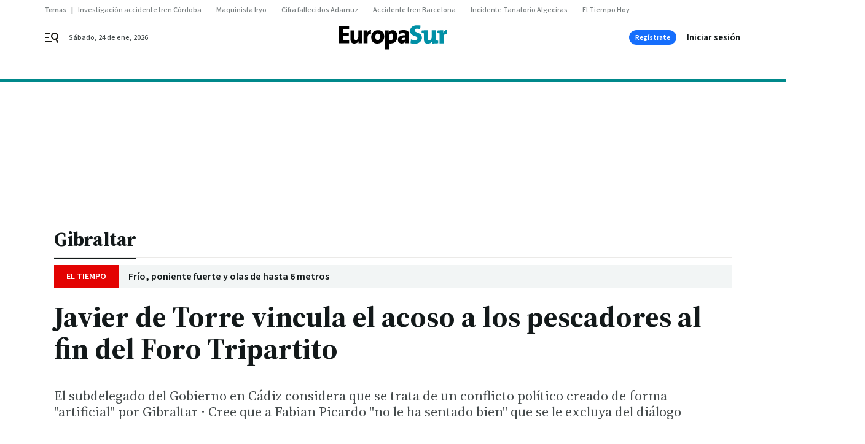

--- FILE ---
content_type: text/html; charset=UTF-8
request_url: https://www.europasur.es/gibraltar/Javier-Torre-pescadores-Foro-Tripartito_0_611339383.html
body_size: 42502
content:



<!doctype html>
<html lang="es">
<head>
    <!-- bbnx generated at 2026-01-24T01:11:53+01:00 -->
    <meta charset="UTF-8">
    <meta name="viewport" content="width=device-width, initial-scale=1.0">
    <meta http-equiv="X-UA-Compatible" content="ie=edge">
    <meta name="generator" content="BBT bCube NX">

    <link rel="preconnect" href="https://fonts.googleapis.com">
<link rel="preconnect" href="https://fonts.gstatic.com" crossorigin>
<link href="https://fonts.googleapis.com/css2?family=Source+Sans+3:ital,wght@0,200..900;1,200..900&family=Source+Serif+4:ital,opsz,wght@0,8..60,200..900;1,8..60,200..900&display=swap" rel="stylesheet">

    <link rel="preload" href="/europasur/vendor.h-9f04c90ba4f98b79ed48.js" as="script">
    <link rel="preload" href="/europasur/app.h-b9a525498cb706f21fed.js" as="script">
    <link rel="preload" href="/europasur/app.h-08876a95786033dacfdd.css" as="style">

    <title>Javier de Torre vincula el acoso a los pescadores al fin del Foro Tripartito</title>
    <meta name="description" content="El subdelegado del Gobierno en Cádiz considera que se trata de un conflicto político creado de forma &quot;artificial&quot; por Gibraltar · Cree que a Fabian Picardo &quot;no le ha sentado bien&quot; que se le excluya del diálogo">            <link rel="canonical" href="https://www.europasur.es/gibraltar/Javier-Torre-pescadores-Foro-Tripartito_0_611339383.html">    
            
            <meta property="article:modified_time" content="2012-07-31T01:00:00+02:00">                    <meta property="article:published_time" content="2012-07-31T01:00:00+02:00">                    <meta property="article:section" content="Gibraltar">                    <meta name="author" content="A. Grimaldi / R. Montes / Algeciras">                    <meta http-equiv="Content-Type" content="text/html; charset=UTF-8">                    <meta name="generator" content="BBT bCube NX">                    <meta name="keywords" content="Javier, Torre, pescadores, Foro, Tripartito">                    <meta property="og:description" content="El subdelegado del Gobierno en Cádiz considera que se trata de un conflicto político creado de forma &quot;artificial&quot; por Gibraltar · Cree que a Fabian Picardo &quot;no le ha sentado bien&quot; que se le excluya del diálogo">                    <meta property="og:image" content="https://static.grupojoly.com/clip/4267f3f3-c9e9-4fc6-8899-fda79bb060ff_facebook-aspect-ratio_default_0.jpg">                    <meta property="og:image:height" content="628">                    <meta property="og:image:width" content="1200">                    <meta property="og:site_name" content="Europa Sur">                    <meta property="og:title" content="Javier de Torre vincula el acoso a los pescadores al fin del Foro Tripartito">                    <meta property="og:type" content="article">                    <meta property="og:url" content="https://www.europasur.es/gibraltar/Javier-Torre-pescadores-Foro-Tripartito_0_611339383.html">                    <meta name="publisher" content="Europa Sur">                    <meta http-equiv="refresh" content="600">                    <meta name="robots" content="index,follow,max-image-preview:large">                    <meta name="twitter:card" content="summary_large_image">                    <meta name="twitter:description" content="El subdelegado del Gobierno en Cádiz considera que se trata de un conflicto político creado de forma &quot;artificial&quot; por Gibraltar · Cree que a Fabian Picardo &quot;no le ha sentado bien&quot; que se le excluya del diálogo">                    <meta name="twitter:image" content="https://static.grupojoly.com/clip/4267f3f3-c9e9-4fc6-8899-fda79bb060ff_twitter-aspect-ratio_default_0.jpg">                    <meta name="twitter:title" content="Javier de Torre vincula el acoso a los pescadores al fin del Foro Tripartito">                    <link rel="shortcut icon" href="https://static.grupojoly.com/clip/996b4828-8e9f-4bd1-9e85-fcf9d8337c5f_source-aspect-ratio_default_0.jpg" type="image/x-icon">                    <link rel="apple-touch-icon" href="https://static.grupojoly.com/joly/public/file/2024/0918/09/app-launcher-europa.png">                    <link href="https://www.europasur.es/gibraltar/Javier-Torre-pescadores-Foro-Tripartito_0_611339383.amp.html" rel="amphtml">                    <meta property="mrf:canonical" content="https://www.europasur.es/gibraltar/Javier-Torre-pescadores-Foro-Tripartito_0_611339383.html">                    <meta property="mrf:authors" content="A. Grimaldi / R. Montes / Algeciras">                    <meta property="mrf:sections" content="Gibraltar">                    <meta property="mrf:tags" content="noticia_id:5288623">                    <meta property="mrf:tags" content="fechapublicacion:20120730">                    <meta property="mrf:tags" content="lastmodify:">                    <meta property="mrf:tags" content="layout:noticias">                    <meta property="mrf:tags" content="accesstype:abierto">                    <meta property="mrf:tags" content="keywords:Javier;Torre;pescadores;Foro;Tripartito">                    <meta property="mrf:tags" content="categoria:Gibraltar">                    <meta property="mrf:tags" content="subcategoria:sinct">            
    
    <link rel="preconnect" href="https://static.grupojoly.com">
                                    <script type="application/ld+json">{"@context":"https:\/\/schema.org","@graph":[{"@context":"https:\/\/schema.org","@type":"NewsMediaOrganization","name":"Europa Sur","url":"https:\/\/www.europasur.es","logo":{"@type":"ImageObject","url":"https:\/\/www.europasur.es\/static\/logos\/europasur.svg"},"sameAs":["https:\/\/www.facebook.com\/Europa-Sur-200269246665687\/","https:\/\/twitter.com\/europa_sur","https:\/\/www.instagram.com\/europa_sur\/","https:\/\/www.youtube.com\/channel\/UChWPxx2JyBr_ZqlYhOH-7QA"],"foundingDate":"1989-01-22T00:00:00+01:00","@id":"https:\/\/www.europasur.es#organization"},{"@context":"https:\/\/schema.org","@type":"BreadcrumbList","name":"Javier de Torre vincula el acoso a los pescadores al fin del Foro Tripartito","itemListElement":[{"@type":"ListItem","position":1,"item":{"@type":"CollectionPage","url":"https:\/\/www.europasur.es","name":"Europa Sur","@id":"https:\/\/www.europasur.es"}},{"@type":"ListItem","position":2,"item":{"@type":"CollectionPage","url":"https:\/\/www.europasur.es\/gibraltar\/","name":"Gibraltar","@id":"https:\/\/www.europasur.es\/gibraltar\/"}},{"@type":"ListItem","position":3,"item":{"@type":"WebPage","url":"https:\/\/www.europasur.es\/gibraltar\/Javier-Torre-pescadores-Foro-Tripartito_0_611339383.html","name":"Javier de Torre vincula el acoso a los pescadores al fin del Foro Tripartito","@id":"https:\/\/www.europasur.es\/gibraltar\/Javier-Torre-pescadores-Foro-Tripartito_0_611339383.html"}}],"@id":"https:\/\/www.europasur.es\/gibraltar\/Javier-Torre-pescadores-Foro-Tripartito_0_611339383.html#breadcrumb"},{"@context":"https:\/\/schema.org","@type":"NewsArticle","headline":"Javier de Torre vincula el acoso a los pescadores al fin del Foro Tripartito","url":"https:\/\/www.europasur.es:443\/gibraltar\/Javier-Torre-pescadores-Foro-Tripartito_0_611339383.html","image":[{"@type":"ImageObject","url":"https:\/\/static.grupojoly.com\/clip\/4267f3f3-c9e9-4fc6-8899-fda79bb060ff_source-aspect-ratio_1600w_0.jpg","width":1600,"height":1433,"name":"Javier de Torre vincula el acoso a los pescadores al fin del Foro Tripartito"},{"@type":"ImageObject","url":"https:\/\/static.grupojoly.com\/clip\/18f6cad3-f3e2-4bf3-8318-a677a44d4e29_source-aspect-ratio_1600w_0.jpg"}],"datePublished":"2012-07-31T01:00:00+02:00","dateModified":"2012-07-31T01:00:00+02:00","publisher":{"@id":"https:\/\/www.europasur.es#organization"},"author":[{"@type":"Person","name":"A. Grimaldi \/ R. Montes \/ Algeciras"}],"mainEntityOfPage":"https:\/\/www.europasur.es\/gibraltar\/Javier-Torre-pescadores-Foro-Tripartito_0_611339383.html","isAccessibleForFree":true,"articleSection":["Gibraltar"],"articleBody":" El subdelegado del Gobierno en C\u00e1diz, Javier de Torre, vincul\u00f3 ayer el acoso que sufren los pescadores de la comarca por parte de las patrulleras de Gibraltar al fin del Foro Tripartito. De Torre indic\u00f3 en declaraciones a Europa Sur que no se trata de un conflicto pesquero ni medioambiental, sino pol\u00edtico creado \"artificialmente\" por el ministro principal de Gibraltar, Fabian Picardo. El subdelegado del Gobierno a\u00f1adi\u00f3 que esta ofensiva de la Roca responde a la decisi\u00f3n del Ejecutivo del PP de suspender la f\u00f3rmula de las tres banderas del Foro de Di\u00e1logo creada por el PSOE en las anteriores legislaturas. \"Parece que a Picardo no le ha sentado bien que se excluya a Gibraltar del tripartito y se vuelva a las conversaciones entre dos estados soberanos\", manifest\u00f3 De Torre.   El subdelegado del Gobierno en C\u00e1diz recalc\u00f3 que Espa\u00f1a no ha provocado ning\u00fan incidente, sino que ha sido Picardo el que lo ha convertido en un conflicto pol\u00edtico \"hostigando\" a la parte \"m\u00e1s d\u00e9bil\" como es el sector pesquero del Campo de Gibraltar. \"Espa\u00f1a respeta las normas de la Uni\u00f3n Europea y no reconoce aguas territoriales a Gibraltar conforme al Tratado de Utrecht. Lo \u00fanico que estamos haciendo es permitir a los pescadores que sigan faenando dentro de la normalidad que nos es posible, pese al hostigamiento que est\u00e1n sufriendo. Quien ha creado un conflicto artificial ha sido Gibraltar\", indic\u00f3.   El representante del Gobierno central en la provincia alab\u00f3 el trabajo que est\u00e1 desempe\u00f1ando el Servicio Mar\u00edtimo de la Guardia Civil en este sentido. Una labor que ha sido reconocida incluso por el Rey don Juan Carlos y el ministro del Interior, Jorge Fern\u00e1ndez D\u00edaz, durante su reciente visita a la Comandancia de Algeciras. No obstante, De Torre defendi\u00f3 que este apoyo \"se debe traducir en algo\" y en ello est\u00e1 trabajando actualmente el Gobierno espa\u00f1ol. As\u00ed, incidi\u00f3 en las reuniones que est\u00e1 manteniendo el ministro espa\u00f1ol de Asuntos Exteriores, Jos\u00e9 Manuel Garc\u00eda-Margallo, con su hom\u00f3logo brit\u00e1nico a fin de que el contencioso sobre Gibraltar retome el Proceso de Bruselas en el que s\u00f3lo tengan voz los Gobiernos de Espa\u00f1a y el Reino Unido.   De Torre abog\u00f3 por unas relaciones de buena vecindad con la colonia brit\u00e1nica, en las que impere el sentido com\u00fan. \"Ellos ver\u00e1n por qu\u00e9 est\u00e1n tensando tanto la cuerda. Por ello el papel de la Guardia Civil es fundamental. Estamos realizando un control exhaustivo de este problema para garantizar la seguridad de nuestros pescadores. Gracias a la actuaci\u00f3n de la Guardia Civil no ha habido que lamentar males mayores, aunque por desgracia la presencia de tantas patrulleras impide a los pescadores faenar como ellos quisieran\", apunt\u00f3.   Respecto a la petici\u00f3n de un sector de la Guardia Civil reclamando la intervenci\u00f3n de la Armada espa\u00f1ola para contrarrestar la presencia de la Royal Navy, De Torre se\u00f1al\u00f3 que entre dos pa\u00edses aliados no puede haber una escalada de tensi\u00f3n. \"No se ha planteado en ning\u00fan momento recurrir a la Armada. Est\u00e1 fuera de todo sentido com\u00fan. Ni Reino Unido ni Espa\u00f1a est\u00e1n por la labor como socios en la OTAN y la UE. Antes hay que agotar todos los procedimientos disponibles\", manifest\u00f3 el subdelegado del Gobierno en C\u00e1diz.","wordCount":572,"name":"Javier de Torre vincula el acoso a los pescadores al fin del Foro Tripartito","description":"El subdelegado del Gobierno en C\u00e1diz considera que se trata de un conflicto pol\u00edtico creado de forma \"artificial\" por Gibraltar \u00b7 Cree que a Fabian Picardo \"no le ha sentado bien\" que se le excluya del di\u00e1logo","keywords":[]}]}</script>
                <!-- New cookie policies (Marfeel) -->
<script type="text/javascript">
    if (!window.didomiConfig) {
        window.didomiConfig = {};
    }
    if (!window.didomiConfig.notice) {
        window.didomiConfig.notice = {};
    }
    if (!window.didomiConfig.app) {
        window.didomiConfig.app = {};
    }

    // time in seconds pay to reject should be valid. In this example, one day in seconds is 86400.
    window.didomiConfig.app.deniedConsentDuration = 86400;
    window.didomiConfig.notice.enable = false;
</script>
<!-- End New cookie policies (Marfeel) -->

<!-- Didomi CMP -->
<script async type="text/javascript">window.gdprAppliesGlobally=true;(function(){function a(e){if(!window.frames[e]){if(document.body&&document.body.firstChild){var t=document.body;var n=document.createElement("iframe");n.style.display="none";n.name=e;n.title=e;t.insertBefore(n,t.firstChild)}
    else{setTimeout(function(){a(e)},5)}}}function e(n,r,o,c,s){function e(e,t,n,a){if(typeof n!=="function"){return}if(!window[r]){window[r]=[]}var i=false;if(s){i=s(e,t,n)}if(!i){window[r].push({command:e,parameter:t,callback:n,version:a})}}e.stub=true;function t(a){if(!window[n]||window[n].stub!==true){return}if(!a.data){return}
        var i=typeof a.data==="string";var e;try{e=i?JSON.parse(a.data):a.data}catch(t){return}if(e[o]){var r=e[o];window[n](r.command,r.parameter,function(e,t){var n={};n[c]={returnValue:e,success:t,callId:r.callId};a.source.postMessage(i?JSON.stringify(n):n,"*")},r.version)}}
        if(typeof window[n]!=="function"){window[n]=e;if(window.addEventListener){window.addEventListener("message",t,false)}else{window.attachEvent("onmessage",t)}}}e("__tcfapi","__tcfapiBuffer","__tcfapiCall","__tcfapiReturn");a("__tcfapiLocator");(function(e){
        var t=document.createElement("script");t.id="spcloader";t.type="text/javascript";t.async=true;t.src="https://sdk.privacy-center.org/"+e+"/loader.js?target="+document.location.hostname;t.charset="utf-8";var n=document.getElementsByTagName("script")[0];n.parentNode.insertBefore(t,n)})("6e7011c3-735d-4a5c-b4d8-c8b97a71fd01")})();</script>
<!-- End Didomi CMP -->
                                    <script>
    window.adMap = {"networkCode":"","adUnitPath":"","segmentation":{"site":"","domain":"https:\/\/www.europasur.es","id":"5288623","type":"content","subtype":"noticias","language":"es","category":["Gibraltar"],"tags":[],"authors":[],"geocont":""},"bannerTop":null,"bannerUnderHeader":{"type":"html","id":1000028,"slotType":"BANNER","minimumReservedHeightMobile":115,"minimumReservedHeightDesktop":265,"name":"Top, Int, Skin RC","active":true,"code":"<div id=\"top\" class=\"henneoHB\"><\/div>\n<div id=\"int\" class=\"henneoHB\"><\/div>\n<div id=\"skin\" class=\"henneoHB\"><\/div>"},"bannerFooter":null,"afterContent":null,"skyLeft":{"type":"html","id":1000027,"slotType":"SKY","minimumReservedHeightMobile":null,"minimumReservedHeightDesktop":600,"name":"Skyizda RC","active":true,"code":"<div id=\"skyizda\" class=\"henneoHB\"><\/div>"},"skyRight":{"type":"html","id":1000026,"slotType":"SKY","minimumReservedHeightMobile":null,"minimumReservedHeightDesktop":600,"name":"Skydcha RC","active":true,"code":"<div id=\"skydcha\" class=\"henneoHB\"><\/div>"},"outOfPage":null,"list":[{"index":3,"position":{"type":"html","id":1000057,"slotType":"RECTANGLE","minimumReservedHeightMobile":250,"minimumReservedHeightDesktop":450,"name":"Intext Contenidos Noticias ES","active":true,"code":"<div class=\"adv-intext\">\n <script>function a(r){try{for(;r.parent&&r!==r.parent;)r=r.parent;return r}catch(r){return null}}var n=a(window);if(n&&n.document&&n.document.body){var s=document.createElement(\"script\");s.setAttribute(\"data-gdpr-applies\", \"${gdpr}\");s.setAttribute(\"data-consent-string\", \"${gdpr_consent}\");s.src=\"https:\/\/static.sunmedia.tv\/integrations\/f75102a9-d9fb-4ff6-8e81-baa5e01763bc\/f75102a9-d9fb-4ff6-8e81-baa5e01763bc.js\",s.async=!0,n.document.body.appendChild(s)}<\/script>\n<\/div>"}}],"vastUrl":"https:\/\/vast.sunmedia.tv\/df40fa1e-ea46-48aa-9f19-57533868f398?rnd=__timestamp__&gdpr=${gdpr}&gdpr_consent=${gdpr_consent}&referrerurl=__page-url__&rw=__player-width__&rh=__player-height__&cp.schain=${supply_chain}&t=${VALUE}","adMapName":"Admap Contenidos con columna derecha Desktop ES","underRecirculationBannerLeft":null,"underRecirculationBannerRight":null} || [];
    window.adMapMobile = {"networkCode":"","adUnitPath":"","segmentation":{"site":"","domain":"https:\/\/www.europasur.es","id":"5288623","type":"content","subtype":"noticias","language":"es","category":["Gibraltar"],"tags":[],"authors":[],"geocont":""},"bannerTop":{"type":"html","id":1000024,"slotType":"BANNER","minimumReservedHeightMobile":115,"minimumReservedHeightDesktop":265,"name":"Top, Int RC","active":true,"code":"<div id=\"top\" class=\"henneoHB\"><\/div>\n<div id=\"int\" class=\"henneoHB\"><\/div>"},"bannerUnderHeader":null,"bannerFooter":null,"afterContent":null,"skyLeft":null,"skyRight":null,"outOfPage":null,"list":[{"index":3,"position":{"type":"html","id":1000013,"slotType":"RECTANGLE","minimumReservedHeightMobile":600,"minimumReservedHeightDesktop":600,"name":"Right1 RC","active":true,"code":"<div class=\"henneoHB henneoHB-right\" ><\/div>"}},{"index":5,"position":{"type":"html","id":1000057,"slotType":"RECTANGLE","minimumReservedHeightMobile":250,"minimumReservedHeightDesktop":450,"name":"Intext Contenidos Noticias ES","active":true,"code":"<div class=\"adv-intext\">\n <script>function a(r){try{for(;r.parent&&r!==r.parent;)r=r.parent;return r}catch(r){return null}}var n=a(window);if(n&&n.document&&n.document.body){var s=document.createElement(\"script\");s.setAttribute(\"data-gdpr-applies\", \"${gdpr}\");s.setAttribute(\"data-consent-string\", \"${gdpr_consent}\");s.src=\"https:\/\/static.sunmedia.tv\/integrations\/f75102a9-d9fb-4ff6-8e81-baa5e01763bc\/f75102a9-d9fb-4ff6-8e81-baa5e01763bc.js\",s.async=!0,n.document.body.appendChild(s)}<\/script>\n<\/div>"}},{"index":9,"position":{"type":"html","id":1000014,"slotType":"RECTANGLE","minimumReservedHeightMobile":600,"minimumReservedHeightDesktop":600,"name":"Right2 RC","active":true,"code":"<div class=\"henneoHB henneoHB-right\" ><\/div>"}},{"index":13,"position":{"type":"html","id":1000015,"slotType":"RECTANGLE","minimumReservedHeightMobile":600,"minimumReservedHeightDesktop":600,"name":"Right3 RC","active":true,"code":"<div class=\"henneoHB henneoHB-right\" ><\/div>"}},{"index":17,"position":{"type":"html","id":1000016,"slotType":"RECTANGLE","minimumReservedHeightMobile":600,"minimumReservedHeightDesktop":600,"name":"Right4 RC","active":true,"code":"<div class=\"henneoHB henneoHB-right\" ><\/div>"}}],"vastUrl":"https:\/\/vast.sunmedia.tv\/df40fa1e-ea46-48aa-9f19-57533868f398?rnd=__timestamp__&gdpr=${gdpr}&gdpr_consent=${gdpr_consent}&referrerurl=__page-url__&rw=__player-width__&rh=__player-height__&cp.schain=${supply_chain}&t=${VALUE}","adMapName":"Admap Contenidos Mobile ES","underRecirculationBannerLeft":null,"underRecirculationBannerRight":null} || [];
</script>
                        
            <!-- Tag per site - Google Analytics -->

    
    <!-- Google Analytics -->
    <script>
        window.dataLayer = window.dataLayer || [];
        window.dataLayer.push({
                        'site': 'sur',                        'categoria': 'Gibraltar',                        'subcategoria': '',                        'secundarias': '',                        'section': 'Gibraltar',                        'platform': 'Desktop',                        'layout': 'noticias',                        'createdby': '',                        'titular': 'Javier-de-Torre-vincula-el-acoso-a-los-pescadores-al-fin-del-Foro-Tripartito',                        'fechapublicacion': '20120730',                        'lastmodify': '',                        'keywords': 'Javier,Torre,pescadores,Foro,Tripartito',                        'noticia_id': '5288623',                        'seotag': '',                        'title': 'Javier de Torre vincula el acoso a los pescadores al fin del Foro Tripartito',                        'firma': 'A. Grimaldi / R. Montes / Algeciras',                        'media_id': '404',                        'author': '',                        'user': '',                        'image': 'https://static.grupojoly.com/clip/4267f3f3-c9e9-4fc6-8899-fda79bb060ff_16-9-aspect-ratio_25p_0.jpg',                        'canonical': 'https://www.europasur.es/gibraltar/Javier-Torre-pescadores-Foro-Tripartito_0_611339383.html',                        'template': 'normal',                        'op_column': '',                        'fechadeactualizacion': '2016-10-15 01:06:39',                        'accesstype': 'abierto',                        'mediatype': 'imagen',                        'user_logged': '0',                        'user_id': '',                        'ga_id': '',                        'su': '',                        'kid': ''                    });
    </script>
    <script>
    function updateDataLayerPlatform() {
        const isMobile = detectMob();
        if (isMobile) {
            window.dataLayer.push({ 'platform': 'Mobile' });
        }
    }

    function detectMob() {
        const toMatch = [
            /Android/i,
            /webOS/i,
            /iPhone/i,
            /iPad/i,
            /iPod/i,
            /BlackBerry/i,
            /Windows Phone/i
        ];

        return toMatch.some((toMatchItem) => {
            return navigator.userAgent.match(toMatchItem);
        });
    }

    updateDataLayerPlatform();
    </script>

    <!-- Google Tag Manager -->
    <script>
    window.jolTagManagerId = "GTM-5FV3C8";
    (function (w, d, s, l, i) {
        w[l] = w[l] || [];
        w[l].push({ 'gtm.start': new Date().getTime(), event: 'gtm.js' });
        const f = d.getElementsByTagName(s)[0],
            j = d.createElement(s),
            dl = l != 'dataLayer' ? '&l=' + l : '';
        j.src = 'https://www.googletagmanager.com/gtm.js?id=' + i + dl;
        j.async = 'true';
        f.parentNode.insertBefore(j, f);
    })(window, document, 'script', 'dataLayer', 'GTM-5FV3C8');
    </script>
    <!-- End Google Tag Manager -->

<!-- Google Tag Manager (Alayans -> Addoor) - https://mgr.bitban.com/issues/129004 -->
<script>(function(w,d,s,l,i){w[l]=w[l]||[]; w[l].push({'gtm.start':new Date().getTime(), event:'gtm.js'});var f=d.getElementsByTagName(s)[0],j=d.createElement(s), dl=l!='dataLayer'?'&l='+l:'';j.async=true;j.src='https://www.googletagmanager.com/gtm.js?id='+i+dl;f.parentNode.insertBefore(j,f);
    })(window,document, 'script', 'dataLayer', 'GTM-P3BNRJ4L'); </script>
<!-- End Google Tag Manager -->
    
                        <style>
        #related-5288623 {
            display: none;
        }
    </style>
    <link rel="preload" href="/europasur/brick/hot-topics-joly-default-brick.h-cd55aa21d64f2fd37433.css" as="style"><link rel="preload" href="/europasur/brick/header-joly-default-brick.h-a70095c3ee979df134c2.css" as="style"><link rel="preload" href="/europasur/brick/footer-joly-default-brick.h-2d912fea6bc646b83b15.css" as="style"><link rel='stylesheet' href='/europasur/brick/hot-topics-joly-default-brick.h-cd55aa21d64f2fd37433.css'><link rel='stylesheet' href='/europasur/brick/header-joly-default-brick.h-a70095c3ee979df134c2.css'><link rel='stylesheet' href='/europasur/brick/footer-joly-default-brick.h-2d912fea6bc646b83b15.css'>

    <link rel="stylesheet" href="/europasur/app.h-08876a95786033dacfdd.css">

                
                                
                    <!-- Seedtag Config -->

<script defer>

function getCookieForSeedtag(name) {
    const cookies = document.cookie.split(";");
    for (let cookie of cookies) {
        cookie = cookie.trim();
        if (cookie.startsWith(name + "=")) {
            try {
                return decodeURIComponent(cookie.substring(name.length + 1));
            } catch (e) {
                return "";
            }
        }
    }
    return "";
}

setTimeout(() => {
    const userSessionCookie = getCookieForSeedtag('nx-session-user');
    let isSubscriber = false;
    if (userSessionCookie) {
        try {
            const userData = JSON.parse(userSessionCookie);
            if (userData && userData.type && userData.type.toString() === '2') {
                isSubscriber = true;
            }
        } catch (e) {
            console.error("Integration Error: Error parsing user session cookie.", e);
        }
    }

    if (!isSubscriber) {
        !function(){window.hb_now=Date.now();var e=document.getElementsByTagName("script")[0],t="https://hb.20m.es/stable/config/grupojoly.com/desktop-mobile.min.js";
        window.location.search.match(/hb_test=true/)&&(t=t.replace("/stable/","/test/"));var n=document.createElement("script");n.async=!0,n.src=t,e.parentNode.insertBefore(n,e)}();
    }
}, 500);

</script>
<!-- Indigitall -->
<script defer type="text/javascript" src="/static/indigitall/sdk.min.js"></script>
<script defer type="text/javascript" src="/static/indigitall/worker.min.js"></script>
<!-- GFK -->

    
    <script defer type="text/javascript">
        var gfkS2sConf = {
            media: "EuropasurWeb",
            url: "//es-config.sensic.net/s2s-web.js",
            type:     "WEB",
            logLevel: "none"
        };

        (function (w, d, c, s, id, v) {
            if (d.getElementById(id)) {
                return;
            }

            w.gfkS2sConf = c;
            w[id] = {};
            w[id].agents = [];
            var api = ["playStreamLive", "playStreamOnDemand", "stop", "skip", "screen", "volume", "impression"];
            w.gfks = (function () {
                function f(sA, e, cb) {
                    return function () {
                        sA.p = cb();
                        sA.queue.push({f: e, a: arguments});
                    };
                }
                function s(c, pId, cb) {
                    var sA = {queue: [], config: c, cb: cb, pId: pId};
                    for (var i = 0; i < api.length; i++) {
                        var e = api[i];
                        sA[e] = f(sA, e, cb);
                    }
                    return sA;
                }
                return s;
            }());
            w[id].getAgent = function (cb, pId) {
                var a = {
                    a: new w.gfks(c, pId || "", cb || function () {
                        return 0;
                    })
                };
                function g(a, e) {
                    return function () {
                        return a.a[e].apply(a.a, arguments);
                    }
                }
                for (var i = 0; i < api.length; i++) {
                    var e = api[i];
                    a[e] = g(a, e);
                }
                w[id].agents.push(a);
                return a;
            };

            var lJS = function (eId, url) {
                var tag = d.createElement(s);
                var el = d.getElementsByTagName(s)[0];
                tag.id = eId;
                tag.async = true;
                tag.type = 'text/javascript';
                tag.src = url;
                el.parentNode.insertBefore(tag, el);
            };

            if (c.hasOwnProperty(v)) {lJS(id + v, c[v]);}
            lJS(id, c.url);
        })(window, document, gfkS2sConf, 'script', 'gfkS2s', 'visUrl');
    </script>
    <script defer type="text/javascript">
        var agent = gfkS2s.getAgent();
        let c1 = window.location.hostname.replace("www.", "");
        let c2 = "homepage";
        if (window.location.pathname.length > 1) {
            c2 = window.location.pathname;
            if (window.location.pathname.lastIndexOf("/") > 0) {
                c2 = window.location.pathname.substring(1, window.location.pathname.lastIndexOf("/"));
            }
        }
        var customParams = {
            c1: c1,
            c2: c2
        }

        agent.impression("default", customParams);
    </script>
<!-- Marfeel head-->
<script defer type="text/javascript">
    function e(e){var t=!(arguments.length>1&&void 0!==arguments[1])||arguments[1],c=document.createElement("script");c.src=e,t?c.type="module":(c.async=!0,c.type="text/javascript",c.setAttribute("nomodule",""));var n=document.getElementsByTagName("script")[0];n.parentNode.insertBefore(c,n)}function t(t,c,n){var a,o,r;null!==(a=t.marfeel)&&void 0!==a||(t.marfeel={}),null!==(o=(r=t.marfeel).cmd)&&void 0!==o||(r.cmd=[]),t.marfeel.config=n,t.marfeel.config.accountId=c;var i="https://sdk.mrf.io/statics";e("".concat(i,"/marfeel-sdk.js?id=").concat(c),!0),e("".concat(i,"/marfeel-sdk.es5.js?id=").concat(c),!1)}!function(e,c){var n=arguments.length>2&&void 0!==arguments[2]?arguments[2]:{};t(e,c,n)}(window,3358,{} /*config*/);
</script>

<!-- Interstitial Adgage -->
    <script defer src="https://cdn.adkaora.space/grupojoly/generic/prod/adk-init.js" data-version="v3" type="text/javascript"></script>
<!-- Besocy head -->
<script>
(function(d,s,id,h,t){
    var js,r,djs = d.getElementsByTagName(s)[0];
    if (d.getElementById(id)) {return;}
    js = d.createElement('script');js.id =id;js.async=1;
    js.h=h;js.t=t;
    r=encodeURI(btoa(d.referrer));
    js.src="//"+h+"/pixel/js/"+t+"/"+r;
    djs.parentNode.insertBefore(js, djs);
}(document, 'script', 'dogtrack-pixel','joly.spxl.socy.es', 'JOLYOzD0eCrpfv'));
</script>
<!-- Besocy head -->

<script>
    function getCookie(name) {
        const cookies = document.cookie.split(";");
        for (let cookie of cookies) {
            cookie = cookie.trim();
            if (cookie.startsWith(name + "=")) {
                try {
                    return decodeURIComponent(cookie.substring(name.length + 1));
                } catch (e) {
                    return "";
                }
            }
        }
        return "";
    }

    let isSubscriber = false;
    const userSessionCookie = getCookie('nx-session-user');

    let parsedUserData = null;

    if (userSessionCookie) {
        try {
            const userData = JSON.parse(userSessionCookie);
            parsedUserData = userData;

            if (userData && userData.type && userData.type.toString() === '2') {
                isSubscriber = true;
            }

            document.addEventListener("DOMContentLoaded", function() {
                const headerbtnsubscription = document.getElementById('headerbtnsubscription');
                if (headerbtnsubscription) {
                    if (isSubscriber) {
                        headerbtnsubscription.style.display = 'none';
                    } else {
                        headerbtnsubscription.style.display = 'flex';
                    }
                }
            });
        } catch (e) {
            console.error("Integration Error: Error parsing user session cookie.", e);
        }
    }

        </script>
<!-- Permutive -->


        
<script defer type="text/javascript" src="https://cdns.gigya.com/js/gigya.js?apiKey=3_AJ9wTeBi2OPAFn6YLz_XJzW65k9ou0jGL0Pt0yKG92PhkvedZnSWmQLBThp1o5-w">
    {
        'lang': 'es',
        'sessionExpiration': 2592000,
    }
</script>
        
    <style>@media all and (max-width: 768px) {#id-bannerTop { min-height: 115px; }} </style>
<style>@media all and (min-width: 769px) {#id-bannerUnderHeader { min-height: 265px; }} </style>
<style>@media all and (min-width: 1100px) {#id-1000057-advertising--desktop { min-height: 486px; }} </style>
<style>@media all and (max-width: 1099px) {#id-1000013-advertising--mobile { min-height: 636px; }} </style>
<style>@media all and (max-width: 1099px) {#id-1000057-advertising--mobile { min-height: 286px; }} </style>

    <script>
    function getCookie(name) {
        const cookies = document.cookie.split(";");
        for (let cookie of cookies) {
            cookie = cookie.trim();
            if (cookie.startsWith(name + "=")) {
                try {
                    return decodeURIComponent(cookie.substring(name.length + 1));
                } catch (e) {
                    return "";
                }
            }
        }
        return "";
    }
    let isSubscriberCaseAdWall = false;
    const userSessionCookie = getCookie('nx-session-user');
    if (userSessionCookie) {
        try {
            const userData = JSON.parse(userSessionCookie);
            if (userData && userData.type && userData.type.toString() === '2') {
                isSubscriberCaseAdWall = true;
            }
        } catch (e) {
            console.error("Integration Error: Error parsing user session cookie.", e);
        }
    }
    window.yieldMasterCmd = window.yieldMasterCmd || [];
    window.yieldMasterCmd.push(function() { window.yieldMaster.init({ pageVersionAutodetect: true, enableAdUnits: isSubscriberCaseAdWall ? [] : ['ESR_ADWALL'] }); });
</script>
</head>


<body class="web-mode europasur  sky-grid sky-grid-content">

  
      <!-- Global site tag (gtag.js) - Google Analytics -->

    <!-- Google Tag Manager (noscript) -->
    <noscript><iframe src="https://www.googletagmanager.com/ns.html?id=GTM-5FV3C8"
                      height="0" width="0" style="display:none;visibility:hidden"></iframe></noscript>
    <!-- End Google Tag Manager (noscript) -->
  
        
            <!-- Begin comScore Tag -->
        <script>
            var _comscore = _comscore || [];
            _comscore.push({ c1: "2", c2: "14621244" });
            (function() {
                var s = document.createElement("script"), el = document.getElementsByTagName("script")[0]; s.async = true;
                s.src = "https://sb.scorecardresearch.com/cs/14621244/beacon.js";
                el.parentNode.insertBefore(s, el);
            })();
        </script>
        <noscript>
            <img src="https://sb.scorecardresearch.com/p?c1=2&c2=14621244&cv=3.6&cj=1" alt="comScore">
        </noscript>
        <!-- End comScore Tag -->
    
  
  
<div id="app">
    <page-variables :content-id="5288623"                    :running-in-showroom="false"
                    :site-url="&quot;https:\/\/www.europasur.es&quot;"
                    :site="{&quot;id&quot;:17,&quot;name&quot;:&quot;Europa Sur&quot;,&quot;alias&quot;:&quot;europasur&quot;,&quot;url&quot;:&quot;https:\/\/www.europasur.es&quot;,&quot;staticUrl&quot;:null,&quot;scheme&quot;:&quot;https&quot;,&quot;mediaId&quot;:7}"
                    :preview="false"
                    :feature-flags="{&quot;CmsAuditLog.enabled&quot;:true,&quot;ManualContentIdInBoardsAndComposition.enabled&quot;:true,&quot;ShowLanguageToolFAB.Enabled&quot;:true}"></page-variables>
                                            <nx-paywall-manager :content-id="5288623"></nx-paywall-manager>
            <nx-paywall-version-testing></nx-paywall-version-testing>
            
            
                        <aside id="id-bannerTop" data-ad-type="bannerTop">
                <nx-advertising-position type="bannerTop"></nx-advertising-position>
            </aside>
            
            
            
        
            <div class="top_container">
                        <nav aria-label="Saltar al contenido">
                <a href="#content-body" tabindex="0" class="sr-only gl-accessibility">Ir al contenido</a>
            </nav>
            
                                            
                
    <nav class="topic_nav middle  ">
        <div class="topic_nav--wrap A-100-500-500-N">
            <span class="topic_nav--title A-100-700-500-N">Temas</span>
                            
    <a href="https://www.europasur.es/andalucia/corte-ultimos-vagones-acerca-incertidumbre_0_2005694555.html"
       class=""
        title="Investigación accidente tren Córdoba"                      >Investigación accidente tren Córdoba</a>
                            
    <a href="https://www.europasur.es/andalucia/llamada-maquinista-iryo-descarrilamiento-he_0_2005692897.html"
       class=""
        title="Maquinista Iryo"                      >Maquinista Iryo</a>
                            
    <a href="https://www.europasur.es/andalucia/marlaska-advierte-tres-cuerpos-atrapados-descarrilamiento-trenes-adamuz_0_2005685750.html"
       class=""
        title="Cifra fallecidos Adamuz"                      >Cifra fallecidos Adamuz</a>
                            
    <a href="https://www.diariodesevilla.es/sevilla/maquinista-fallecido-accidente-tren-barcelona-sevillano_0_2005694987.html"
       class=""
        title="Accidente tren Barcelona"                      >Accidente tren Barcelona</a>
                            
    <a href="https://www.europasur.es/algeciras/incidentes-tanatorio-detencion-petaquero-policia-nacional-muertes-mar-guadalquivir_0_2005689002.html"
       class=""
        title="Incidente Tanatorio Algeciras"                      >Incidente Tanatorio Algeciras</a>
                            
    <a href="https://www.europasur.es/campo-de-gibraltar/ingrid-estrecho-carrusel-borrascas-enero_0_2005695105.html#mrfhud=true"
       class=""
        title="El Tiempo Hoy"                      >El Tiempo Hoy</a>
                    </div>
        <span class="topic_nav--arrow"><svg height="14" viewBox="0 0 9 14" width="9" xmlns="http://www.w3.org/2000/svg"><path d="m0 1.645 5.56275304 5.355-5.56275304 5.355 1.71255061 1.645 7.28744939-7-7.28744939-7z"/></svg></span>
    </nav>

            
                                            
                
<nx-header-joly-default inline-template>
    <header class="bbnx-header europasur   "
            :class="{
            'sticky': this.headerSticky,
            'stickeable': this.headerStickable,
            'open_menu': this.openMenu,
            'open_search': this.openSearch }">
        <div class="bbnx-header-wrapper">
            <button class="burger"
                    aria-expanded="false"
                    @click.stop="toggleMenu"
                    aria-label="header.menu.open">
                <span class="sr-only">header.menu.open</span>
                <svg width="24" height="24" viewBox="0 0 24 24" fill="none" xmlns="http://www.w3.org/2000/svg">
<path fill-rule="evenodd" clip-rule="evenodd" d="M10 4H1V6H10V4ZM13 18H1V20H13V18ZM1 11H8V13H1V11ZM22.6453 12.0163C23.7635 8.89772 22.15 5.46926 19.0388 4.35308C15.9275 3.23699 12.4933 4.85461 11.3627 7.96875C10.2322 11.0829 11.8322 14.5178 14.939 15.6462C16.1126 16.0666 17.3318 16.0999 18.4569 15.8118L20.8806 21L22.9881 20.0095L20.5604 14.812C21.4838 14.1292 22.2237 13.1761 22.6453 12.0163ZM13.3081 8.64794C14.061 6.60972 16.3173 5.56022 18.3531 6.30143C20.3991 7.05629 21.4422 9.32957 20.6794 11.3795L20.6208 11.5266C19.8047 13.463 17.6031 14.4318 15.6213 13.6973C13.5898 12.9445 12.5552 10.6862 13.3081 8.64794Z" fill="#1A1813"/>
</svg>

            </button>
            <span class="register-date register-date--xl A-100-500-500-N" v-text="dateTimeNow"></span>
                        <a href="/" class="logo" title="Ir a Europa Sur">
                                                            <svg width="400" height="91" viewBox="0 0 400 91" fill="none" xmlns="http://www.w3.org/2000/svg">
<path d="M0 2.36516V67.2839H36.5833V54.3797H15.0151V40.0743H35.4269V27.8126H15.0151V15.0001H36.5833V2.36516H0Z" fill="black"/>
<path d="M72.3101 59.7519C71.8206 62.0831 71.7288 65.4483 71.7288 67.2839L71.7166 67.2901H85.4223V19.4117H70.6581V42.6258C70.6581 49.5644 66.4362 56.0073 61.2598 56.0073C57.9007 56.0073 56.8422 53.7067 56.8422 49.8458V19.4117H42.0779V53.1254C42.0779 61.3795 45.6512 68.2935 56.3649 68.2935C63.9459 68.2935 69.2263 64.6407 72.1082 59.654L72.3101 59.7519Z" fill="black"/>
<path d="M117.356 32.8054C111.115 31.3798 105.13 35.21 105.13 47.533V67.2778H90.4947V19.3995H104.158C104.158 21.4247 103.974 24.8879 103.491 27.9044H103.68C106.183 22.2202 110.705 17.8882 118.029 18.2675L117.356 32.8054Z" fill="black"/>
<path fill-rule="evenodd" clip-rule="evenodd" d="M143.941 18.4082C158.448 18.4082 166.8 26.4971 166.8 42.3688C166.8 57.8429 155.475 68.2935 141.634 68.2935C127.794 68.2935 118.671 61.4835 118.671 44.4798C118.671 28.9017 129.434 18.4082 143.941 18.4082ZM142.693 55.6279C147.985 55.6279 151.638 51.2103 151.638 43.2255V43.2193C151.638 35.0571 149.044 30.927 142.98 30.927C138.367 30.927 133.845 34.0903 133.845 42.84C133.845 51.5896 136.635 55.6279 142.693 55.6279Z" fill="black"/>
<path fill-rule="evenodd" clip-rule="evenodd" d="M215.303 40.7474C215.303 26.8887 209.239 18.4205 197.852 18.4205C190.804 18.4205 186.074 21.2963 183.376 26.3135H183.18C183.48 23.8416 183.571 21.437 183.571 19.4117H170.092V90.1065H184.722V67.6572C186.282 67.9448 187.818 68.0488 189.659 68.0488C207.013 68.0488 215.299 57.1345 215.309 40.7596L215.303 40.7474ZM199.798 42.2766C199.793 52.9704 195.542 56.6192 189.849 56.6192C187.818 56.6192 186.282 56.4356 184.716 56.0562V44.2901C184.716 36.3298 188.203 30.5476 193.227 30.5476C197.665 30.5476 199.795 34.2986 199.798 42.2766Z" fill="black"/>
<path fill-rule="evenodd" clip-rule="evenodd" d="M259.094 55.9155C259.094 59.3848 259.198 63.5332 259.485 67.2839H245.7C245.7 64.9772 245.7 62.4686 246.073 60.0211H245.975C243.675 65.02 237.997 68.2935 231.376 68.2935C223.954 68.2935 217.389 62.0403 217.389 54.1778C217.389 42.1363 228.666 37.2169 244.342 37.2169V35.2896C244.342 31.3553 242.121 29.4218 235.782 29.4218C231.566 29.4218 226.445 30.7679 222.59 32.5974L220.081 21.1433C225.092 19.4178 232.031 18.1635 238.278 18.1635C254.462 18.1635 259.094 24.325 259.094 34.8184V55.9155ZM236.069 57.127C240.97 57.127 244.336 52.7154 244.336 48.0102L244.329 48.0163V46.4683C234.05 46.4683 231.26 49.0626 231.26 52.6175C231.26 55.114 232.998 57.127 236.069 57.127Z" fill="black"/>
<path d="M280.124 68.8687C273.95 68.8687 268.945 68.2813 264.337 67.0943L265.818 52.538C270.138 54.3124 275.033 55.475 280.521 55.475C285.447 55.475 289.583 53.4252 289.583 48.616C289.583 43.9218 284.989 42.1858 279.625 40.159C272.105 37.317 263.071 33.9033 263.071 20.9597C263.071 8.52665 272.585 0.31543 289.283 0.31543C292.716 0.31543 297.519 0.713148 301.343 1.59423L299.966 14.8839C296.338 13.6174 292.618 12.9198 288.592 12.9198C282.29 12.9198 279.432 15.4713 279.432 19.1976C279.432 23.4398 284.016 25.2865 289.406 27.4582C297.101 30.5582 306.44 34.3206 306.44 46.658C306.44 59.3297 295.757 68.8809 280.117 68.8809L280.124 68.8687Z" fill="#0090A6"/>
<path d="M344.051 67.9142C344.051 66.0602 344.051 62.8602 344.547 60.2414L344.437 60.1374C341.402 65.1853 335.999 68.887 328.21 68.887C317.368 68.887 313.85 61.8873 313.85 53.4926V30.413C311.494 30.0153 308.147 29.6237 305.155 29.4279V19.7605C312.693 18.9651 321.021 18.5735 328.706 18.8672V50.1334C328.706 54.0799 329.801 56.4417 333.233 56.4417C338.544 56.4417 342.974 49.8336 342.974 42.7299V18.9651H357.843V56.5457C360.198 56.9373 363.527 57.3228 366.384 57.5186V67.0453C359.311 67.8163 351.185 68.2079 344.045 67.9142H344.051Z" fill="#0090A6"/>
<path d="M386.735 47.6554C386.735 35.4058 390.957 30.5844 399.309 32.5546L399.315 32.5484L400 17.8148C392.346 17.2335 387.726 21.749 385.162 27.5434H384.973C385.468 24.6432 385.67 21.1188 385.67 18.9651C378.395 18.6775 370.355 19.0752 363.178 19.8523V29.4402C366.029 29.6421 369.364 30.0276 371.72 30.4192V67.7367H386.735V47.6554Z" fill="#0090A6"/>
</svg>

                                                    </a>
                            <ul class="navigation">
                                            <li class="navigation-item">
                                                            <a class="navigation-item-title A-200-700-500-C" title="Campo de Gibraltar"
                                   href="https://www.europasur.es/campo-de-gibraltar/"
                                                                      rel="noreferrer">
                                   Campo de Gibraltar
                                                                          <span class="navigation-item-icon"><svg height="5" viewBox="0 0 10 5" width="10" xmlns="http://www.w3.org/2000/svg"><path d="m0 0 5 5 5-5z"/></svg>
</span>
                                                                   </a>
                                                                                        <ul class="navigation-item-children" aria-expanded="true">
                                                                            <li>
                                                                                            <a class="navigation-item-children-title A-200-300-500-N"
                                                   title="Algeciras"
                                                   href="https://www.europasur.es/algeciras/"
                                                                                                       rel="noreferrer">
                                                   Algeciras
                                                </a>
                                                                                    </li>
                                                                            <li>
                                                                                            <a class="navigation-item-children-title A-200-300-500-N"
                                                   title="La Línea"
                                                   href="https://www.europasur.es/lalinea/"
                                                                                                       rel="noreferrer">
                                                   La Línea
                                                </a>
                                                                                    </li>
                                                                            <li>
                                                                                            <a class="navigation-item-children-title A-200-300-500-N"
                                                   title="San Roque"
                                                   href="https://www.europasur.es/san_roque/"
                                                                                                       rel="noreferrer">
                                                   San Roque
                                                </a>
                                                                                    </li>
                                                                            <li>
                                                                                            <a class="navigation-item-children-title A-200-300-500-N"
                                                   title="Los Barrios"
                                                   href="https://www.europasur.es/los_barrios/"
                                                                                                       rel="noreferrer">
                                                   Los Barrios
                                                </a>
                                                                                    </li>
                                                                            <li>
                                                                                            <a class="navigation-item-children-title A-200-300-500-N"
                                                   title="Tarifa"
                                                   href="https://www.europasur.es/tarifa/"
                                                                                                       rel="noreferrer">
                                                   Tarifa
                                                </a>
                                                                                    </li>
                                                                            <li>
                                                                                            <a class="navigation-item-children-title A-200-300-500-N"
                                                   title="Jimena"
                                                   href="https://www.europasur.es/jimena/"
                                                                                                       rel="noreferrer">
                                                   Jimena
                                                </a>
                                                                                    </li>
                                                                            <li>
                                                                                            <a class="navigation-item-children-title A-200-300-500-N"
                                                   title="Castellar"
                                                   href="https://www.europasur.es/castellar/"
                                                                                                       rel="noreferrer">
                                                   Castellar
                                                </a>
                                                                                    </li>
                                                                            <li>
                                                                                            <a class="navigation-item-children-title A-200-300-500-N"
                                                   title="Tesorillo"
                                                   href="https://www.europasur.es/tesorillo/"
                                                                                                       rel="noreferrer">
                                                   Tesorillo
                                                </a>
                                                                                    </li>
                                                                            <li>
                                                                                            <a class="navigation-item-children-title A-200-300-500-N"
                                                   title="Gibraltar"
                                                   href="https://www.europasur.es/gibraltar/"
                                                                                                       rel="noreferrer">
                                                   Gibraltar
                                                </a>
                                                                                    </li>
                                                                            <li>
                                                                                            <a class="navigation-item-children-title A-200-300-500-N"
                                                   title="Vivir el sur"
                                                   href="https://www.europasur.es/vivir-el-sur/"
                                                                                                       rel="noreferrer">
                                                   Vivir el sur
                                                </a>
                                                                                    </li>
                                                                    </ul>
                                                    </li>
                                            <li class="navigation-item">
                                                            <a class="navigation-item-title A-200-700-500-C" title="Marítimas"
                                   href="https://www.europasur.es/maritimas/"
                                                                      rel="noreferrer">
                                   Marítimas
                                                                   </a>
                                                                                </li>
                                            <li class="navigation-item">
                                                            <a class="navigation-item-title A-200-700-500-C" title="Provincia"
                                   href="https://www.europasur.es/noticias-provincia-cadiz/"
                                                                      rel="noreferrer">
                                   Provincia
                                                                   </a>
                                                                                </li>
                                            <li class="navigation-item">
                                                            <a class="navigation-item-title A-200-700-500-C" title="Andalucía"
                                   href="https://www.europasur.es/andalucia/"
                                                                      rel="noreferrer">
                                   Andalucía
                                                                          <span class="navigation-item-icon"><svg height="5" viewBox="0 0 10 5" width="10" xmlns="http://www.w3.org/2000/svg"><path d="m0 0 5 5 5-5z"/></svg>
</span>
                                                                   </a>
                                                                                        <ul class="navigation-item-children" aria-expanded="true">
                                                                            <li>
                                                                                            <a class="navigation-item-children-title A-200-300-500-N"
                                                   title="Almería"
                                                   href="https://www.diariodealmeria.es/almeria/"
                                                   target="_blank"                                                    rel="noreferrer">
                                                   Almería
                                                </a>
                                                                                    </li>
                                                                            <li>
                                                                                            <a class="navigation-item-children-title A-200-300-500-N"
                                                   title="Cádiz"
                                                   href="https://www.diariodecadiz.es/cadiz/"
                                                   target="_blank"                                                    rel="noreferrer">
                                                   Cádiz
                                                </a>
                                                                                    </li>
                                                                            <li>
                                                                                            <a class="navigation-item-children-title A-200-300-500-N"
                                                   title="Córdoba"
                                                   href="https://www.eldiadecordoba.es/cordoba/"
                                                   target="_blank"                                                    rel="noreferrer">
                                                   Córdoba
                                                </a>
                                                                                    </li>
                                                                            <li>
                                                                                            <a class="navigation-item-children-title A-200-300-500-N"
                                                   title="Granada"
                                                   href="https://www.granadahoy.com/granada/"
                                                   target="_blank"                                                    rel="noreferrer">
                                                   Granada
                                                </a>
                                                                                    </li>
                                                                            <li>
                                                                                            <a class="navigation-item-children-title A-200-300-500-N"
                                                   title="Huelva"
                                                   href="https://www.huelvainformacion.es/huelva/"
                                                   target="_blank"                                                    rel="noreferrer">
                                                   Huelva
                                                </a>
                                                                                    </li>
                                                                            <li>
                                                                                            <a class="navigation-item-children-title A-200-300-500-N"
                                                   title="Jaén"
                                                   href="https://www.jaenhoy.es/jaen/"
                                                   target="_blank"                                                    rel="noreferrer">
                                                   Jaén
                                                </a>
                                                                                    </li>
                                                                            <li>
                                                                                            <a class="navigation-item-children-title A-200-300-500-N"
                                                   title="Málaga"
                                                   href="https://www.malagahoy.es/malaga/"
                                                   target="_blank"                                                    rel="noreferrer">
                                                   Málaga
                                                </a>
                                                                                    </li>
                                                                            <li>
                                                                                            <a class="navigation-item-children-title A-200-300-500-N"
                                                   title="Sevilla"
                                                   href="https://www.diariodesevilla.es/sevilla/"
                                                   target="_blank"                                                    rel="noreferrer">
                                                   Sevilla
                                                </a>
                                                                                    </li>
                                                                    </ul>
                                                    </li>
                                            <li class="navigation-item">
                                                            <a class="navigation-item-title A-200-700-500-C" title="Economía"
                                   href="https://www.europasur.es/economia/"
                                                                      rel="noreferrer">
                                   Economía
                                                                   </a>
                                                                                </li>
                                            <li class="navigation-item">
                                                            <a class="navigation-item-title A-200-700-500-C" title="Sociedad"
                                   href="https://www.europasur.es/sociedad/"
                                                                      rel="noreferrer">
                                   Sociedad
                                                                          <span class="navigation-item-icon"><svg height="5" viewBox="0 0 10 5" width="10" xmlns="http://www.w3.org/2000/svg"><path d="m0 0 5 5 5-5z"/></svg>
</span>
                                                                   </a>
                                                                                        <ul class="navigation-item-children" aria-expanded="true">
                                                                            <li>
                                                                                            <a class="navigation-item-children-title A-200-300-500-N"
                                                   title="Salud"
                                                   href="https://www.europasur.es/salud/"
                                                                                                       rel="noreferrer">
                                                   Salud
                                                </a>
                                                                                    </li>
                                                                            <li>
                                                                                            <a class="navigation-item-children-title A-200-300-500-N"
                                                   title="Tecnología y Ciencia"
                                                   href="https://www.europasur.es/tecnologia/"
                                                                                                       rel="noreferrer">
                                                   Tecnología y Ciencia
                                                </a>
                                                                                    </li>
                                                                            <li>
                                                                                            <a class="navigation-item-children-title A-200-300-500-N"
                                                   title="Medio ambiente"
                                                   href="https://www.europasur.es/medio-ambiente/"
                                                                                                       rel="noreferrer">
                                                   Medio ambiente
                                                </a>
                                                                                    </li>
                                                                            <li>
                                                                                            <a class="navigation-item-children-title A-200-300-500-N"
                                                   title="Motor"
                                                   href="https://www.europasur.es/motor/"
                                                                                                       rel="noreferrer">
                                                   Motor
                                                </a>
                                                                                    </li>
                                                                            <li>
                                                                                            <a class="navigation-item-children-title A-200-300-500-N"
                                                   title="De compras"
                                                   href="https://www.diariodesevilla.es/de_compras/"
                                                                                                       rel="noreferrer">
                                                   De compras
                                                </a>
                                                                                    </li>
                                                                    </ul>
                                                    </li>
                                            <li class="navigation-item">
                                                            <a class="navigation-item-title A-200-700-500-C" title="Deportes"
                                   href="https://www.europasur.es/deportes/"
                                                                      rel="noreferrer">
                                   Deportes
                                                                          <span class="navigation-item-icon"><svg height="5" viewBox="0 0 10 5" width="10" xmlns="http://www.w3.org/2000/svg"><path d="m0 0 5 5 5-5z"/></svg>
</span>
                                                                   </a>
                                                                                        <ul class="navigation-item-children" aria-expanded="true">
                                                                            <li>
                                                                                            <a class="navigation-item-children-title A-200-300-500-N"
                                                   title="Algeciras CF"
                                                   href="https://www.europasur.es/deportes/algecirascf/"
                                                                                                       rel="noreferrer">
                                                   Algeciras CF
                                                </a>
                                                                                    </li>
                                                                            <li>
                                                                                            <a class="navigation-item-children-title A-200-300-500-N"
                                                   title="Balona"
                                                   href="https://www.europasur.es/balona/"
                                                                                                       rel="noreferrer">
                                                   Balona
                                                </a>
                                                                                    </li>
                                                                    </ul>
                                                    </li>
                                            <li class="navigation-item">
                                                            <a class="navigation-item-title A-200-700-500-C" title="Cultura"
                                   href="https://www.europasur.es/ocio/"
                                                                      rel="noreferrer">
                                   Cultura
                                                                   </a>
                                                                                </li>
                                            <li class="navigation-item">
                                                            <a class="navigation-item-title A-200-700-500-C" title="Opinión"
                                   href="https://www.europasur.es/opinion/"
                                                                      rel="noreferrer">
                                   Opinión
                                                                          <span class="navigation-item-icon"><svg height="5" viewBox="0 0 10 5" width="10" xmlns="http://www.w3.org/2000/svg"><path d="m0 0 5 5 5-5z"/></svg>
</span>
                                                                   </a>
                                                                                        <ul class="navigation-item-children" aria-expanded="true">
                                                                            <li>
                                                                                            <a class="navigation-item-children-title A-200-300-500-N"
                                                   title="Editorial"
                                                   href="https://www.europasur.es/opinion/editorial/"
                                                                                                       rel="noreferrer">
                                                   Editorial
                                                </a>
                                                                                    </li>
                                                                            <li>
                                                                                            <a class="navigation-item-children-title A-200-300-500-N"
                                                   title="Artículos"
                                                   href="https://www.europasur.es/opinion/articulos/"
                                                                                                       rel="noreferrer">
                                                   Artículos
                                                </a>
                                                                                    </li>
                                                                            <li>
                                                                                            <a class="navigation-item-children-title A-200-300-500-N"
                                                   title="Tribuna"
                                                   href="https://www.europasur.es/opinion/tribuna/"
                                                                                                       rel="noreferrer">
                                                   Tribuna
                                                </a>
                                                                                    </li>
                                                                            <li>
                                                                                            <a class="navigation-item-children-title A-200-300-500-N"
                                                   title="Análisis"
                                                   href="https://www.europasur.es/opinion/analisis/"
                                                                                                       rel="noreferrer">
                                                   Análisis
                                                </a>
                                                                                    </li>
                                                                    </ul>
                                                    </li>
                                    </ul>
            
            <nx-header-user-button v-if="webHasUsers"
                                   site-url="https://www.europasur.es"
                                   class="user  header-user-button--right">
            </nx-header-user-button>
            <div class="register">
                <span v-if="!currentUser" class="register-date register-date--xs A-100-500-500-N" v-text="dateTimeNow"></span>

                                    <button v-cloak v-if="!currentUser && webHasUsers && viewButtonRegister" class="register-button A-100-700-500-N"
                            @click="goToRegister">Regístrate</button>
                            </div>
        </div>

        <div class="burger-menu">
            <div class="burger-menu-header">
                <button class="burger-menu-header--close"
                        aria-expanded="false"
                        @click="closeMenuAndSearch"
                        aria-label="Cerrar navegación">
                    <svg height="10" viewBox="0 0 12 10" width="12" xmlns="http://www.w3.org/2000/svg"><path d="m17 8.00714286-1.0071429-1.00714286-3.9928571 3.9928571-3.99285714-3.9928571-1.00714286 1.00714286 3.9928571 3.99285714-3.9928571 3.9928571 1.00714286 1.0071429 3.99285714-3.9928571 3.9928571 3.9928571 1.0071429-1.0071429-3.9928571-3.9928571z" transform="translate(-6 -7)"/></svg>
                </button>
                <a href="/" class="burger-menu-header--logo"
                   aria-hidden="true">
                                            <svg width="400" height="91" viewBox="0 0 400 91" fill="none" xmlns="http://www.w3.org/2000/svg">
<path d="M0 2.36516V67.2839H36.5833V54.3797H15.0151V40.0743H35.4269V27.8126H15.0151V15.0001H36.5833V2.36516H0Z" fill="black"/>
<path d="M72.3101 59.7519C71.8206 62.0831 71.7288 65.4483 71.7288 67.2839L71.7166 67.2901H85.4223V19.4117H70.6581V42.6258C70.6581 49.5644 66.4362 56.0073 61.2598 56.0073C57.9007 56.0073 56.8422 53.7067 56.8422 49.8458V19.4117H42.0779V53.1254C42.0779 61.3795 45.6512 68.2935 56.3649 68.2935C63.9459 68.2935 69.2263 64.6407 72.1082 59.654L72.3101 59.7519Z" fill="black"/>
<path d="M117.356 32.8054C111.115 31.3798 105.13 35.21 105.13 47.533V67.2778H90.4947V19.3995H104.158C104.158 21.4247 103.974 24.8879 103.491 27.9044H103.68C106.183 22.2202 110.705 17.8882 118.029 18.2675L117.356 32.8054Z" fill="black"/>
<path fill-rule="evenodd" clip-rule="evenodd" d="M143.941 18.4082C158.448 18.4082 166.8 26.4971 166.8 42.3688C166.8 57.8429 155.475 68.2935 141.634 68.2935C127.794 68.2935 118.671 61.4835 118.671 44.4798C118.671 28.9017 129.434 18.4082 143.941 18.4082ZM142.693 55.6279C147.985 55.6279 151.638 51.2103 151.638 43.2255V43.2193C151.638 35.0571 149.044 30.927 142.98 30.927C138.367 30.927 133.845 34.0903 133.845 42.84C133.845 51.5896 136.635 55.6279 142.693 55.6279Z" fill="black"/>
<path fill-rule="evenodd" clip-rule="evenodd" d="M215.303 40.7474C215.303 26.8887 209.239 18.4205 197.852 18.4205C190.804 18.4205 186.074 21.2963 183.376 26.3135H183.18C183.48 23.8416 183.571 21.437 183.571 19.4117H170.092V90.1065H184.722V67.6572C186.282 67.9448 187.818 68.0488 189.659 68.0488C207.013 68.0488 215.299 57.1345 215.309 40.7596L215.303 40.7474ZM199.798 42.2766C199.793 52.9704 195.542 56.6192 189.849 56.6192C187.818 56.6192 186.282 56.4356 184.716 56.0562V44.2901C184.716 36.3298 188.203 30.5476 193.227 30.5476C197.665 30.5476 199.795 34.2986 199.798 42.2766Z" fill="black"/>
<path fill-rule="evenodd" clip-rule="evenodd" d="M259.094 55.9155C259.094 59.3848 259.198 63.5332 259.485 67.2839H245.7C245.7 64.9772 245.7 62.4686 246.073 60.0211H245.975C243.675 65.02 237.997 68.2935 231.376 68.2935C223.954 68.2935 217.389 62.0403 217.389 54.1778C217.389 42.1363 228.666 37.2169 244.342 37.2169V35.2896C244.342 31.3553 242.121 29.4218 235.782 29.4218C231.566 29.4218 226.445 30.7679 222.59 32.5974L220.081 21.1433C225.092 19.4178 232.031 18.1635 238.278 18.1635C254.462 18.1635 259.094 24.325 259.094 34.8184V55.9155ZM236.069 57.127C240.97 57.127 244.336 52.7154 244.336 48.0102L244.329 48.0163V46.4683C234.05 46.4683 231.26 49.0626 231.26 52.6175C231.26 55.114 232.998 57.127 236.069 57.127Z" fill="black"/>
<path d="M280.124 68.8687C273.95 68.8687 268.945 68.2813 264.337 67.0943L265.818 52.538C270.138 54.3124 275.033 55.475 280.521 55.475C285.447 55.475 289.583 53.4252 289.583 48.616C289.583 43.9218 284.989 42.1858 279.625 40.159C272.105 37.317 263.071 33.9033 263.071 20.9597C263.071 8.52665 272.585 0.31543 289.283 0.31543C292.716 0.31543 297.519 0.713148 301.343 1.59423L299.966 14.8839C296.338 13.6174 292.618 12.9198 288.592 12.9198C282.29 12.9198 279.432 15.4713 279.432 19.1976C279.432 23.4398 284.016 25.2865 289.406 27.4582C297.101 30.5582 306.44 34.3206 306.44 46.658C306.44 59.3297 295.757 68.8809 280.117 68.8809L280.124 68.8687Z" fill="#0090A6"/>
<path d="M344.051 67.9142C344.051 66.0602 344.051 62.8602 344.547 60.2414L344.437 60.1374C341.402 65.1853 335.999 68.887 328.21 68.887C317.368 68.887 313.85 61.8873 313.85 53.4926V30.413C311.494 30.0153 308.147 29.6237 305.155 29.4279V19.7605C312.693 18.9651 321.021 18.5735 328.706 18.8672V50.1334C328.706 54.0799 329.801 56.4417 333.233 56.4417C338.544 56.4417 342.974 49.8336 342.974 42.7299V18.9651H357.843V56.5457C360.198 56.9373 363.527 57.3228 366.384 57.5186V67.0453C359.311 67.8163 351.185 68.2079 344.045 67.9142H344.051Z" fill="#0090A6"/>
<path d="M386.735 47.6554C386.735 35.4058 390.957 30.5844 399.309 32.5546L399.315 32.5484L400 17.8148C392.346 17.2335 387.726 21.749 385.162 27.5434H384.973C385.468 24.6432 385.67 21.1188 385.67 18.9651C378.395 18.6775 370.355 19.0752 363.178 19.8523V29.4402C366.029 29.6421 369.364 30.0276 371.72 30.4192V67.7367H386.735V47.6554Z" fill="#0090A6"/>
</svg>

                                    </a>
                <button class="burger-menu-header--search"
                        aria-expanded="false"
                        @click="toggleSearch"
                        aria-label="Busca continguts">
                    <svg height="24" viewBox="0 0 24 24" width="24" xmlns="http://www.w3.org/2000/svg"><path d="m10.33 2c4.611-.018 8.367 3.718 8.395 8.35.002 1.726-.511 3.332-1.395 4.67l5.67 5.672-2.288 2.308-5.66-5.662c-1.337.916-2.95 1.454-4.69 1.462-4.612 0-8.352-3.751-8.362-8.384-.009-4.632 3.718-8.398 8.33-8.416zm.033 2.888c-3.022-.002-5.477 2.454-5.488 5.492-.011 3.039 2.426 5.513 5.448 5.533 2.95.019 5.371-2.305 5.514-5.24l.006-.221c.019-3.059-2.437-5.548-5.48-5.564z"/></svg>
                </button>
            </div>

            <nav v-click-outside="closeMenu" aria-label="Navegación principal">
                                    <ul class="navigation">
                                                    <li class="navigation-item">
                                <a class="navigation-item-title A-400-700-500-N" title="Campo de Gibraltar"
                                   href="https://www.europasur.es/campo-de-gibraltar/"
                                                                                                            rel="noreferrer">
                                    Campo de Gibraltar
                                    <span
                                        class="navigation-item-icon"><svg height="5" viewBox="0 0 10 5" width="10" xmlns="http://www.w3.org/2000/svg"><path d="m0 0 5 5 5-5z"/></svg>
</span>                                </a>
                                                                    <ul class="navigation-item-children" aria-expanded="true">
                                                                                    <li><a class="navigation-item-children-title A-300-300-500-N"
                                                   title="Algeciras"
                                                   href="https://www.europasur.es/algeciras/"                                                                                                        rel="noreferrer">
                                                    Algeciras
                                                </a>
                                            </li>
                                                                                    <li><a class="navigation-item-children-title A-300-300-500-N"
                                                   title="La Línea"
                                                   href="https://www.europasur.es/lalinea/"                                                                                                        rel="noreferrer">
                                                    La Línea
                                                </a>
                                            </li>
                                                                                    <li><a class="navigation-item-children-title A-300-300-500-N"
                                                   title="San Roque"
                                                   href="https://www.europasur.es/san_roque/"                                                                                                        rel="noreferrer">
                                                    San Roque
                                                </a>
                                            </li>
                                                                                    <li><a class="navigation-item-children-title A-300-300-500-N"
                                                   title="Los Barrios"
                                                   href="https://www.europasur.es/los_barrios/"                                                                                                        rel="noreferrer">
                                                    Los Barrios
                                                </a>
                                            </li>
                                                                                    <li><a class="navigation-item-children-title A-300-300-500-N"
                                                   title="Tarifa"
                                                   href="https://www.europasur.es/tarifa/"                                                                                                        rel="noreferrer">
                                                    Tarifa
                                                </a>
                                            </li>
                                                                                    <li><a class="navigation-item-children-title A-300-300-500-N"
                                                   title="Jimena"
                                                   href="https://www.europasur.es/jimena/"                                                                                                        rel="noreferrer">
                                                    Jimena
                                                </a>
                                            </li>
                                                                                    <li><a class="navigation-item-children-title A-300-300-500-N"
                                                   title="Castellar"
                                                   href="https://www.europasur.es/castellar/"                                                                                                        rel="noreferrer">
                                                    Castellar
                                                </a>
                                            </li>
                                                                                    <li><a class="navigation-item-children-title A-300-300-500-N"
                                                   title="Tesorillo"
                                                   href="https://www.europasur.es/tesorillo/"                                                                                                        rel="noreferrer">
                                                    Tesorillo
                                                </a>
                                            </li>
                                                                                    <li><a class="navigation-item-children-title A-300-300-500-N"
                                                   title="Gibraltar"
                                                   href="https://www.europasur.es/gibraltar/"                                                                                                        rel="noreferrer">
                                                    Gibraltar
                                                </a>
                                            </li>
                                                                            </ul>
                                                            </li>
                                                    <li class="navigation-item">
                                <a class="navigation-item-title A-400-700-500-N" title="Turismo"
                                    tabindex="0"
                                                                                                            rel="noreferrer">
                                    Turismo
                                    <span
                                        class="navigation-item-icon"><svg height="5" viewBox="0 0 10 5" width="10" xmlns="http://www.w3.org/2000/svg"><path d="m0 0 5 5 5-5z"/></svg>
</span>                                </a>
                                                                    <ul class="navigation-item-children" aria-expanded="true">
                                                                                    <li><a class="navigation-item-children-title A-300-300-500-N"
                                                   title="Vivir el Sur"
                                                   href="https://www.europasur.es/vivir-el-sur/"                                                                                                        rel="noreferrer">
                                                    Vivir el Sur
                                                </a>
                                            </li>
                                                                            </ul>
                                                            </li>
                                                    <li class="navigation-item">
                                <a class="navigation-item-title A-400-700-500-N" title="Marítimas"
                                   href="https://www.europasur.es/maritimas/"
                                                                                                            rel="noreferrer">
                                    Marítimas
                                    <span
                                        class="navigation-item-icon"><svg height="5" viewBox="0 0 10 5" width="10" xmlns="http://www.w3.org/2000/svg"><path d="m0 0 5 5 5-5z"/></svg>
</span>                                </a>
                                                                    <ul class="navigation-item-children" aria-expanded="true">
                                                                                    <li><a class="navigation-item-children-title A-300-300-500-N"
                                                   title="Puerto de Algeciras"
                                                   href="https://www.europasur.es/maritimas/"                                                                                                        rel="noreferrer">
                                                    Puerto de Algeciras
                                                </a>
                                            </li>
                                                                            </ul>
                                                            </li>
                                                    <li class="navigation-item">
                                <a class="navigation-item-title A-400-700-500-N" title="Provincia"
                                   href="https://www.europasur.es/noticias-provincia-cadiz/"
                                                                                                            rel="noreferrer">
                                    Provincia
                                    <span
                                        class="navigation-item-icon"><svg height="5" viewBox="0 0 10 5" width="10" xmlns="http://www.w3.org/2000/svg"><path d="m0 0 5 5 5-5z"/></svg>
</span>                                </a>
                                                                    <ul class="navigation-item-children" aria-expanded="true">
                                                                                    <li><a class="navigation-item-children-title A-300-300-500-N"
                                                   title="Provincia de Cádiz"
                                                   href="https://www.europasur.es/noticias-provincia-cadiz/"                                                                                                        rel="noreferrer">
                                                    Provincia de Cádiz
                                                </a>
                                            </li>
                                                                            </ul>
                                                            </li>
                                                    <li class="navigation-item">
                                <a class="navigation-item-title A-400-700-500-N" title="Panorama"
                                    tabindex="0"
                                                                                                            rel="noreferrer">
                                    Panorama
                                    <span
                                        class="navigation-item-icon"><svg height="5" viewBox="0 0 10 5" width="10" xmlns="http://www.w3.org/2000/svg"><path d="m0 0 5 5 5-5z"/></svg>
</span>                                </a>
                                                                    <ul class="navigation-item-children" aria-expanded="true">
                                                                                    <li><a class="navigation-item-children-title A-300-300-500-N"
                                                   title="Andalucía"
                                                   href="https://www.europasur.es/andalucia/"                                                                                                        rel="noreferrer">
                                                    Andalucía
                                                </a>
                                            </li>
                                                                                    <li><a class="navigation-item-children-title A-300-300-500-N"
                                                   title="España"
                                                   href="https://www.europasur.es/espana/"                                                                                                        rel="noreferrer">
                                                    España
                                                </a>
                                            </li>
                                                                                    <li><a class="navigation-item-children-title A-300-300-500-N"
                                                   title="Economía"
                                                   href="https://www.europasur.es/economia/"                                                                                                        rel="noreferrer">
                                                    Economía
                                                </a>
                                            </li>
                                                                                    <li><a class="navigation-item-children-title A-300-300-500-N"
                                                   title="Mundo"
                                                   href="https://www.europasur.es/mundo/"                                                                                                        rel="noreferrer">
                                                    Mundo
                                                </a>
                                            </li>
                                                                                    <li><a class="navigation-item-children-title A-300-300-500-N"
                                                   title="Entrevistas"
                                                   href="https://www.europasur.es/entrevistas/"                                                                                                        rel="noreferrer">
                                                    Entrevistas
                                                </a>
                                            </li>
                                                                            </ul>
                                                            </li>
                                                    <li class="navigation-item">
                                <a class="navigation-item-title A-400-700-500-N" title="Sociedad"
                                   href="https://www.europasur.es/sociedad/"
                                                                                                            rel="noreferrer">
                                    Sociedad
                                    <span
                                        class="navigation-item-icon"><svg height="5" viewBox="0 0 10 5" width="10" xmlns="http://www.w3.org/2000/svg"><path d="m0 0 5 5 5-5z"/></svg>
</span>                                </a>
                                                                    <ul class="navigation-item-children" aria-expanded="true">
                                                                                    <li><a class="navigation-item-children-title A-300-300-500-N"
                                                   title="Noticias Sociedad"
                                                   href="https://www.europasur.es/sociedad/"                                                                                                        rel="noreferrer">
                                                    Noticias Sociedad
                                                </a>
                                            </li>
                                                                                    <li><a class="navigation-item-children-title A-300-300-500-N"
                                                   title="Salud"
                                                   href="https://www.europasur.es/salud/"                                                                                                        rel="noreferrer">
                                                    Salud
                                                </a>
                                            </li>
                                                                                    <li><a class="navigation-item-children-title A-300-300-500-N"
                                                   title="Medio ambiente"
                                                   href="https://www.europasur.es/medio-ambiente/"                                                                                                        rel="noreferrer">
                                                    Medio ambiente
                                                </a>
                                            </li>
                                                                                    <li><a class="navigation-item-children-title A-300-300-500-N"
                                                   title="Motor"
                                                   href="https://www.europasur.es/motor/"                                                                                                        rel="noreferrer">
                                                    Motor
                                                </a>
                                            </li>
                                                                                    <li><a class="navigation-item-children-title A-300-300-500-N"
                                                   title="Gastronomía"
                                                   href="https://www.europasur.es/con_cuchillo_y_tenedor/"                                                                                                        rel="noreferrer">
                                                    Gastronomía
                                                </a>
                                            </li>
                                                                                    <li><a class="navigation-item-children-title A-300-300-500-N"
                                                   title="De compras"
                                                   href="https://www.diariodesevilla.es/de_compras/"                                                                                                        rel="noreferrer">
                                                    De compras
                                                </a>
                                            </li>
                                                                                    <li><a class="navigation-item-children-title A-300-300-500-N"
                                                   title="Wappíssima"
                                                   href="https://www.diariodesevilla.es/wappissima/"                                                    target="_blank"                                                    rel="noreferrer">
                                                    Wappíssima
                                                </a>
                                            </li>
                                                                                    <li><a class="navigation-item-children-title A-300-300-500-N"
                                                   title="BC Noticias"
                                                   href="https://www.europasur.es/bc-europa/"                                                                                                        rel="noreferrer">
                                                    BC Noticias
                                                </a>
                                            </li>
                                                                            </ul>
                                                            </li>
                                                    <li class="navigation-item">
                                <a class="navigation-item-title A-400-700-500-N" title="Deportes"
                                   href="https://www.europasur.es/deportes/"
                                                                                                            rel="noreferrer">
                                    Deportes
                                    <span
                                        class="navigation-item-icon"><svg height="5" viewBox="0 0 10 5" width="10" xmlns="http://www.w3.org/2000/svg"><path d="m0 0 5 5 5-5z"/></svg>
</span>                                </a>
                                                                    <ul class="navigation-item-children" aria-expanded="true">
                                                                                    <li><a class="navigation-item-children-title A-300-300-500-N"
                                                   title="Algeciras CF"
                                                   href="https://www.europasur.es/deportes/algecirascf/"                                                                                                        rel="noreferrer">
                                                    Algeciras CF
                                                </a>
                                            </li>
                                                                                    <li><a class="navigation-item-children-title A-300-300-500-N"
                                                   title="Balona"
                                                   href="https://www.europasur.es/balona/"                                                                                                        rel="noreferrer">
                                                    Balona
                                                </a>
                                            </li>
                                                                                    <li><a class="navigation-item-children-title A-300-300-500-N"
                                                   title="Noticias deportes"
                                                   href="https://www.europasur.es/deportes/"                                                                                                        rel="noreferrer">
                                                    Noticias deportes
                                                </a>
                                            </li>
                                                                            </ul>
                                                            </li>
                                                    <li class="navigation-item">
                                <a class="navigation-item-title A-400-700-500-N" title="Cultura y Ocio"
                                    tabindex="0"
                                                                                                            rel="noreferrer">
                                    Cultura y Ocio
                                    <span
                                        class="navigation-item-icon"><svg height="5" viewBox="0 0 10 5" width="10" xmlns="http://www.w3.org/2000/svg"><path d="m0 0 5 5 5-5z"/></svg>
</span>                                </a>
                                                                    <ul class="navigation-item-children" aria-expanded="true">
                                                                                    <li><a class="navigation-item-children-title A-300-300-500-N"
                                                   title="Cultura"
                                                   href="https://www.europasur.es/ocio/"                                                                                                        rel="noreferrer">
                                                    Cultura
                                                </a>
                                            </li>
                                                                                    <li><a class="navigation-item-children-title A-300-300-500-N"
                                                   title="Pasarela"
                                                   href="https://www.europasur.es/gente/"                                                                                                        rel="noreferrer">
                                                    Pasarela
                                                </a>
                                            </li>
                                                                                    <li><a class="navigation-item-children-title A-300-300-500-N"
                                                   title="TV-Comunicación"
                                                   href="https://www.europasur.es/television/"                                                                                                        rel="noreferrer">
                                                    TV-Comunicación
                                                </a>
                                            </li>
                                                                                    <li><a class="navigation-item-children-title A-300-300-500-N"
                                                   title="Turismo y viajes"
                                                   href="https://www.diariodesevilla.es/turismo/"                                                                                                        rel="noreferrer">
                                                    Turismo y viajes
                                                </a>
                                            </li>
                                                                            </ul>
                                                            </li>
                                                    <li class="navigation-item">
                                <a class="navigation-item-title A-400-700-500-N" title="Toros"
                                   href="https://www.europasur.es/toros/"
                                                                                                            rel="noreferrer">
                                    Toros
                                    <span
                                        class="navigation-item-icon"><svg height="5" viewBox="0 0 10 5" width="10" xmlns="http://www.w3.org/2000/svg"><path d="m0 0 5 5 5-5z"/></svg>
</span>                                </a>
                                                                    <ul class="navigation-item-children" aria-expanded="true">
                                                                                    <li><a class="navigation-item-children-title A-300-300-500-N"
                                                   title="Noticias toros"
                                                   href="https://www.europasur.es/toros/"                                                                                                        rel="noreferrer">
                                                    Noticias toros
                                                </a>
                                            </li>
                                                                            </ul>
                                                            </li>
                                                    <li class="navigation-item">
                                <a class="navigation-item-title A-400-700-500-N" title="Tecnología"
                                   href="https://www.europasur.es/tecnologia/"
                                                                                                            rel="noreferrer">
                                    Tecnología
                                    <span
                                        class="navigation-item-icon"><svg height="5" viewBox="0 0 10 5" width="10" xmlns="http://www.w3.org/2000/svg"><path d="m0 0 5 5 5-5z"/></svg>
</span>                                </a>
                                                                    <ul class="navigation-item-children" aria-expanded="true">
                                                                                    <li><a class="navigation-item-children-title A-300-300-500-N"
                                                   title="Noticias Tecnología"
                                                   href="https://www.europasur.es/tecnologia/"                                                                                                        rel="noreferrer">
                                                    Noticias Tecnología
                                                </a>
                                            </li>
                                                                                    <li><a class="navigation-item-children-title A-300-300-500-N"
                                                   title="Videojuegos"
                                                   href="https://www.europasur.es/videojuegos/"                                                                                                        rel="noreferrer">
                                                    Videojuegos
                                                </a>
                                            </li>
                                                                                    <li><a class="navigation-item-children-title A-300-300-500-N"
                                                   title="Suplemento Tecnológico"
                                                   href="https://www.europasur.es/suplementotecnologico/"                                                                                                        rel="noreferrer">
                                                    Suplemento Tecnológico
                                                </a>
                                            </li>
                                                                            </ul>
                                                            </li>
                                                    <li class="navigation-item">
                                <a class="navigation-item-title A-400-700-500-N" title="Opinión"
                                   href="https://www.europasur.es/opinion/"
                                                                                                            rel="noreferrer">
                                    Opinión
                                    <span
                                        class="navigation-item-icon"><svg height="5" viewBox="0 0 10 5" width="10" xmlns="http://www.w3.org/2000/svg"><path d="m0 0 5 5 5-5z"/></svg>
</span>                                </a>
                                                                    <ul class="navigation-item-children" aria-expanded="true">
                                                                                    <li><a class="navigation-item-children-title A-300-300-500-N"
                                                   title="Editorial"
                                                   href="https://www.europasur.es/opinion/editorial/"                                                                                                        rel="noreferrer">
                                                    Editorial
                                                </a>
                                            </li>
                                                                                    <li><a class="navigation-item-children-title A-300-300-500-N"
                                                   title="Artículos"
                                                   href="https://www.europasur.es/opinion/articulos/"                                                                                                        rel="noreferrer">
                                                    Artículos
                                                </a>
                                            </li>
                                                                                    <li><a class="navigation-item-children-title A-300-300-500-N"
                                                   title="Tribuna"
                                                   href="https://www.europasur.es/opinion/tribuna/"                                                                                                        rel="noreferrer">
                                                    Tribuna
                                                </a>
                                            </li>
                                                                                    <li><a class="navigation-item-children-title A-300-300-500-N"
                                                   title="Análisis"
                                                   href="https://www.europasur.es/opinion/analisis/"                                                                                                        rel="noreferrer">
                                                    Análisis
                                                </a>
                                            </li>
                                                                            </ul>
                                                            </li>
                                                    <li class="navigation-item">
                                <a class="navigation-item-title A-400-700-500-N" title="Suscripciones"
                                    tabindex="0"
                                                                                                            rel="noreferrer">
                                    Suscripciones
                                    <span
                                        class="navigation-item-icon"><svg height="5" viewBox="0 0 10 5" width="10" xmlns="http://www.w3.org/2000/svg"><path d="m0 0 5 5 5-5z"/></svg>
</span>                                </a>
                                                                    <ul class="navigation-item-children" aria-expanded="true">
                                                                                    <li><a class="navigation-item-children-title A-300-300-500-N"
                                                   title="Suscripción a Europa Sur en PDF"
                                                   href="https://pdfinteractivo.es/europasur"                                                                                                        rel="noreferrer">
                                                    Suscripción a Europa Sur en PDF
                                                </a>
                                            </li>
                                                                                    <li><a class="navigation-item-children-title A-300-300-500-N"
                                                   title="Suscrípción a Europa Sur en papel"
                                                   href="https://europasur.clubsuscriptor.es/"                                                                                                        rel="noreferrer">
                                                    Suscrípción a Europa Sur en papel
                                                </a>
                                            </li>
                                                                            </ul>
                                                            </li>
                                            </ul>
                            </nav>
        </div>

        <div id="searchLayer" class="search-layer">
            <button class="search-layer--close" @click="closeMenuAndSearch">
                <svg height="10" viewBox="0 0 12 10" width="12" xmlns="http://www.w3.org/2000/svg"><path d="m17 8.00714286-1.0071429-1.00714286-3.9928571 3.9928571-3.99285714-3.9928571-1.00714286 1.00714286 3.9928571 3.99285714-3.9928571 3.9928571 1.00714286 1.0071429 3.99285714-3.9928571 3.9928571 3.9928571 1.0071429-1.0071429-3.9928571-3.9928571z" transform="translate(-6 -7)"/></svg>
            </button>
            <a href="/" class="search-layer--logo" aria-hidden="true" title="Buscar contenidos">
                                    <svg width="400" height="91" viewBox="0 0 400 91" fill="none" xmlns="http://www.w3.org/2000/svg">
<path d="M0 2.36516V67.2839H36.5833V54.3797H15.0151V40.0743H35.4269V27.8126H15.0151V15.0001H36.5833V2.36516H0Z" fill="black"/>
<path d="M72.3101 59.7519C71.8206 62.0831 71.7288 65.4483 71.7288 67.2839L71.7166 67.2901H85.4223V19.4117H70.6581V42.6258C70.6581 49.5644 66.4362 56.0073 61.2598 56.0073C57.9007 56.0073 56.8422 53.7067 56.8422 49.8458V19.4117H42.0779V53.1254C42.0779 61.3795 45.6512 68.2935 56.3649 68.2935C63.9459 68.2935 69.2263 64.6407 72.1082 59.654L72.3101 59.7519Z" fill="black"/>
<path d="M117.356 32.8054C111.115 31.3798 105.13 35.21 105.13 47.533V67.2778H90.4947V19.3995H104.158C104.158 21.4247 103.974 24.8879 103.491 27.9044H103.68C106.183 22.2202 110.705 17.8882 118.029 18.2675L117.356 32.8054Z" fill="black"/>
<path fill-rule="evenodd" clip-rule="evenodd" d="M143.941 18.4082C158.448 18.4082 166.8 26.4971 166.8 42.3688C166.8 57.8429 155.475 68.2935 141.634 68.2935C127.794 68.2935 118.671 61.4835 118.671 44.4798C118.671 28.9017 129.434 18.4082 143.941 18.4082ZM142.693 55.6279C147.985 55.6279 151.638 51.2103 151.638 43.2255V43.2193C151.638 35.0571 149.044 30.927 142.98 30.927C138.367 30.927 133.845 34.0903 133.845 42.84C133.845 51.5896 136.635 55.6279 142.693 55.6279Z" fill="black"/>
<path fill-rule="evenodd" clip-rule="evenodd" d="M215.303 40.7474C215.303 26.8887 209.239 18.4205 197.852 18.4205C190.804 18.4205 186.074 21.2963 183.376 26.3135H183.18C183.48 23.8416 183.571 21.437 183.571 19.4117H170.092V90.1065H184.722V67.6572C186.282 67.9448 187.818 68.0488 189.659 68.0488C207.013 68.0488 215.299 57.1345 215.309 40.7596L215.303 40.7474ZM199.798 42.2766C199.793 52.9704 195.542 56.6192 189.849 56.6192C187.818 56.6192 186.282 56.4356 184.716 56.0562V44.2901C184.716 36.3298 188.203 30.5476 193.227 30.5476C197.665 30.5476 199.795 34.2986 199.798 42.2766Z" fill="black"/>
<path fill-rule="evenodd" clip-rule="evenodd" d="M259.094 55.9155C259.094 59.3848 259.198 63.5332 259.485 67.2839H245.7C245.7 64.9772 245.7 62.4686 246.073 60.0211H245.975C243.675 65.02 237.997 68.2935 231.376 68.2935C223.954 68.2935 217.389 62.0403 217.389 54.1778C217.389 42.1363 228.666 37.2169 244.342 37.2169V35.2896C244.342 31.3553 242.121 29.4218 235.782 29.4218C231.566 29.4218 226.445 30.7679 222.59 32.5974L220.081 21.1433C225.092 19.4178 232.031 18.1635 238.278 18.1635C254.462 18.1635 259.094 24.325 259.094 34.8184V55.9155ZM236.069 57.127C240.97 57.127 244.336 52.7154 244.336 48.0102L244.329 48.0163V46.4683C234.05 46.4683 231.26 49.0626 231.26 52.6175C231.26 55.114 232.998 57.127 236.069 57.127Z" fill="black"/>
<path d="M280.124 68.8687C273.95 68.8687 268.945 68.2813 264.337 67.0943L265.818 52.538C270.138 54.3124 275.033 55.475 280.521 55.475C285.447 55.475 289.583 53.4252 289.583 48.616C289.583 43.9218 284.989 42.1858 279.625 40.159C272.105 37.317 263.071 33.9033 263.071 20.9597C263.071 8.52665 272.585 0.31543 289.283 0.31543C292.716 0.31543 297.519 0.713148 301.343 1.59423L299.966 14.8839C296.338 13.6174 292.618 12.9198 288.592 12.9198C282.29 12.9198 279.432 15.4713 279.432 19.1976C279.432 23.4398 284.016 25.2865 289.406 27.4582C297.101 30.5582 306.44 34.3206 306.44 46.658C306.44 59.3297 295.757 68.8809 280.117 68.8809L280.124 68.8687Z" fill="#0090A6"/>
<path d="M344.051 67.9142C344.051 66.0602 344.051 62.8602 344.547 60.2414L344.437 60.1374C341.402 65.1853 335.999 68.887 328.21 68.887C317.368 68.887 313.85 61.8873 313.85 53.4926V30.413C311.494 30.0153 308.147 29.6237 305.155 29.4279V19.7605C312.693 18.9651 321.021 18.5735 328.706 18.8672V50.1334C328.706 54.0799 329.801 56.4417 333.233 56.4417C338.544 56.4417 342.974 49.8336 342.974 42.7299V18.9651H357.843V56.5457C360.198 56.9373 363.527 57.3228 366.384 57.5186V67.0453C359.311 67.8163 351.185 68.2079 344.045 67.9142H344.051Z" fill="#0090A6"/>
<path d="M386.735 47.6554C386.735 35.4058 390.957 30.5844 399.309 32.5546L399.315 32.5484L400 17.8148C392.346 17.2335 387.726 21.749 385.162 27.5434H384.973C385.468 24.6432 385.67 21.1188 385.67 18.9651C378.395 18.6775 370.355 19.0752 363.178 19.8523V29.4402C366.029 29.6421 369.364 30.0276 371.72 30.4192V67.7367H386.735V47.6554Z" fill="#0090A6"/>
</svg>

                            </a>
            <div class="search-layer--form">
                <input id="searchcontent" ref="inputmenu" type="text" name="text"
                       placeholder="Buscar contenidos"
                       @keyup.enter="resultsByInput"
                       @keyup.escape="closeMenuAndSearch">
                <label for="searchcontent" class="sr-only">Buscar contenidos</label>
                <button @click="resultsByInput"><svg height="24" viewBox="0 0 24 24" width="24" xmlns="http://www.w3.org/2000/svg"><path d="m10.33 2c4.611-.018 8.367 3.718 8.395 8.35.002 1.726-.511 3.332-1.395 4.67l5.67 5.672-2.288 2.308-5.66-5.662c-1.337.916-2.95 1.454-4.69 1.462-4.612 0-8.352-3.751-8.362-8.384-.009-4.632 3.718-8.398 8.33-8.416zm.033 2.888c-3.022-.002-5.477 2.454-5.488 5.492-.011 3.039 2.426 5.513 5.448 5.533 2.95.019 5.371-2.305 5.514-5.24l.006-.221c.019-3.059-2.437-5.548-5.48-5.564z"/></svg></button>
                <div v-if="!searchIsValid" class="form-error">
                    <span class="form-error--icon icon"><nx-icon icon="info"></nx-icon></span>
                    <span class="form-error--text" v-text="$t('search.error')"></span>
                </div>
            </div>
        </div>
    </header>
</nx-header-joly-default>

            
                                                
<nx-aside-alert :alerts="[]"></nx-aside-alert>

                                    </div>
    
        
        
                        <div class="sky-map ">
                                    <nx-advertising-position type="skyLeft"></nx-advertising-position>
                                                    <nx-advertising-position type="skyRight"></nx-advertising-position>
                            </div>
            
                        <aside id="id-bannerUnderHeader" data-ad-type="bannerUnderHeader">
                <nx-advertising-position type="bannerUnderHeader"></nx-advertising-position>
            </aside>
            
            
            
                        

<aside class="section-opening
        
           ">
    
                    <header class="content-list-header">
                <div class="content-list-header-wrapper ">
                    <a href="https://www.europasur.es/gibraltar/"
                                                  title="Gibraltar">                            <p class="title B-550-500-500-N B-700-500-300-N--md">Gibraltar</p>
                        </a>                                    </div>
            </header>
        
        

            </aside>

                    
    
                        
    <div class="last-hour">
        <div class="last-hour-wrapper bcolor-neutral50">
            <div class="last-hour-header A-200-700-500-C color-bWWhite "
            >El tiempo</div>
            <a class="last-hour-title A-400-700-500-N color-neutral900"
               href="https://www.europasur.es/campo-de-gibraltar/tiempo-frio-fuerte-poniente-olas-sabado_0_2005714615.html"
               title="Frío, poniente fuerte y olas de hasta 6 metros"
               >Frío, poniente fuerte y olas de hasta 6 metros</a>
        </div>
    </div>

            
    <main class="bbnx-main grid sky-grid sky-grid-content  two-columns-default-width  " id="content-body">

        
        
            
                <div class="main-has-colright">
                    


<div class="bbnx-opening two-columns-default-width
             multimedia_opening_wide--100"
    >
                                                
    <header class="header ">
        

    <h1
    class="headline-atom 
    
    B-700-500-100-N B-850-500-150-N--md
    
    
    
    ">
        Javier de Torre vincula el acoso a los pescadores al fin del Foro Tripartito
    </h1>


        
                    <div class="subtitles">
                                                                                    
        <h2 class="subtitle-atom B-500-400-300-N B-525-400-300-N--md mb-3_5">
    El subdelegado del Gobierno en Cádiz considera que se trata de un conflicto político creado de forma "artificial" por Gibraltar · Cree que a Fabian Picardo "no le ha sentado bien" que se le excluya del diálogo
    </h2>
                                                    </div>
            </header>

        
    <footer class="footer">
                    </footer>
</div>
                <div class="main-colleft">
                            
        <div class="bbnx-opening two-columns-default-width
                             multimedia_opening_wide--100">
                                                


<figure class="image" itemscope itemtype="https://schema.org/ImageObject">
                        <meta content="Javier de Torre vincula el acoso a los pescadores al fin del Foro Tripartito" itemprop="name">
            <meta content="1600" itemprop="width">            <meta content="1433" itemprop="height">                        <meta content="https://static.grupojoly.com/clip/4267f3f3-c9e9-4fc6-8899-fda79bb060ff_source-aspect-ratio_1600w_0.jpg" itemprop="url">
            
                
<picture>
                                                                <source type="image/webp"
                        media="(max-width: 578px)"
                        srcset="https://static.grupojoly.com/clip/4267f3f3-c9e9-4fc6-8899-fda79bb060ff_16-9-aspect-ratio_1600w_0.webp">
                            <source type="image/webp"
                        media="(max-width: 1099px)"
                        srcset="https://static.grupojoly.com/clip/4267f3f3-c9e9-4fc6-8899-fda79bb060ff_16-9-aspect-ratio_1600w_0.webp">
                            <source type="image/webp"
                        media="(min-width: 1100px)"
                        srcset="https://static.grupojoly.com/clip/4267f3f3-c9e9-4fc6-8899-fda79bb060ff_16-9-aspect-ratio_1600w_0.webp">
                                                            <source type="image/jpg"
                        media="(max-width: 578px)"
                        srcset="https://static.grupojoly.com/clip/4267f3f3-c9e9-4fc6-8899-fda79bb060ff_16-9-aspect-ratio_1600w_0.jpg">
                            <source type="image/jpg"
                        media="(max-width: 1099px)"
                        srcset="https://static.grupojoly.com/clip/4267f3f3-c9e9-4fc6-8899-fda79bb060ff_16-9-aspect-ratio_1600w_0.jpg">
                            <source type="image/jpg"
                        media="(min-width: 1100px)"
                        srcset="https://static.grupojoly.com/clip/4267f3f3-c9e9-4fc6-8899-fda79bb060ff_16-9-aspect-ratio_1600w_0.jpg">
                                                <img loading="eager"
                 src="https://static.grupojoly.com/clip/4267f3f3-c9e9-4fc6-8899-fda79bb060ff_source-aspect-ratio_1600w_0.jpg"
                 alt="Javier de Torre vincula el acoso a los pescadores al fin del Foro Tripartito"
                 title="Javier de Torre vincula el acoso a los pescadores al fin del Foro Tripartito"
                 fetchpriority="high"                 height="1433"
                 width="1600">
            </picture>
    
    <figcaption class="figcaption-atom caption A-200-300-500-N color-neutral500">
            <span class="text">Javier de Torre vincula el acoso a los pescadores al fin del Foro Tripartito</span>
            </figcaption>
</figure>
                            <footer class="footer">
                                                

<div class="authors">
    
            <div class="author">
            <div class="author-content">
                <span class="author-content-name A-300-700-500-N">
                    A. Grimaldi / R. Montes / Algeciras                                    </span>
            </div>
        </div>
    
</div>
                            
                        
                            

    <p class="timestamp-atom A-100-300-500-N neutral">
                31 de julio 2012 - 01:00
            </p>
                                    <nx-aside-bar
                web-save-articles                url="https://www.europasur.es/gibraltar/Javier-Torre-pescadores-Foro-Tripartito_0_611339383.html"
                 subtitle="El subdelegado del Gobierno en Cádiz considera que se trata de un conflicto político creado de forma &quot;artificial&quot; por Gibraltar · Cree que a Fabian Picardo &quot;no le ha sentado bien&quot; que se le excluya del diálogo"                title="Javier de Torre vincula el acoso a los pescadores al fin del Foro Tripartito"
                twitter-account="@europa_sur"
                show-comments="1"
                :num-comments="23"
                :like-id="5288623">
            </nx-aside-bar>
                    </footer>
    </div>
                                    <div class="bbnx-body prometeo-hideable  two-columns-default-width" >
            

                                                                
                    
        



<figure class="image" itemscope itemtype="https://schema.org/ImageObject">
                        <meta content="" itemprop="name">
                                                

    <meta content="https://static.grupojoly.com/clip/18f6cad3-f3e2-4bf3-8318-a677a44d4e29_source-aspect-ratio_1600w_0.jpg" itemprop="url">
            
            
<picture>
                                                                <source type="image/webp"
                        media="(max-width: 578px)"
                        srcset="https://static.grupojoly.com/clip/18f6cad3-f3e2-4bf3-8318-a677a44d4e29_source-aspect-ratio_850w_0.webp">
                            <source type="image/webp"
                        media="(min-width: 579px)"
                        srcset="https://static.grupojoly.com/clip/18f6cad3-f3e2-4bf3-8318-a677a44d4e29_source-aspect-ratio_1600w_0.webp">
                                                            <source type="image/jpg"
                        media="(max-width: 578px)"
                        srcset="https://static.grupojoly.com/clip/18f6cad3-f3e2-4bf3-8318-a677a44d4e29_source-aspect-ratio_850w_0.jpg">
                            <source type="image/jpg"
                        media="(min-width: 579px)"
                        srcset="https://static.grupojoly.com/clip/18f6cad3-f3e2-4bf3-8318-a677a44d4e29_source-aspect-ratio_1600w_0.jpg">
                                                            <img loading="lazy"
                 src="https://static.grupojoly.com/clip/18f6cad3-f3e2-4bf3-8318-a677a44d4e29_source-aspect-ratio_1600w_0.jpg"
                 alt=""
                 title=""
                                  height=""
                 width="">
            </picture>
    
    <figcaption class="figcaption-atom caption A-200-300-500-N color-neutral500">
            <span class="text"></span>
            </figcaption>
</figure>

        
        
                            
        
    

    <p
        class="paragraph-atom
        
        B-510-400-550-N B-525-400-700-N--md
        
        ">
    El subdelegado del Gobierno en Cádiz, Javier de Torre, vinculó ayer el acoso que sufren los pescadores de la comarca por parte de las patrulleras de Gibraltar al fin del Foro Tripartito. De Torre indicó en declaraciones a <em>Europa Sur</em> que no se trata de un conflicto pesquero ni medioambiental, sino político creado "artificialmente" por el ministro principal de Gibraltar, Fabian Picardo. El subdelegado del Gobierno añadió que esta ofensiva de la Roca responde a la decisión del Ejecutivo del PP de suspender la fórmula de las tres banderas del Foro de Diálogo creada por el PSOE en las anteriores legislaturas. "Parece que a Picardo no le ha sentado bien que se excluya a Gibraltar del tripartito y se vuelva a las conversaciones entre dos estados soberanos", manifestó De Torre.  
    </p>

        
        
                            
        
                                
    <aside id="id-1000057-advertising--desktop"
           class="advertising--desktop"
           data-ad-type="list">
        <nx-advertising-position type="list"
                                 :position="{&quot;type&quot;:&quot;html&quot;,&quot;id&quot;:1000057,&quot;slotType&quot;:&quot;RECTANGLE&quot;,&quot;minimumReservedHeightMobile&quot;:250,&quot;minimumReservedHeightDesktop&quot;:450,&quot;name&quot;:&quot;Intext Contenidos Noticias ES&quot;,&quot;active&quot;:true,&quot;code&quot;:&quot;&lt;div class=\&quot;adv-intext\&quot;&gt;\n &lt;script&gt;function a(r){try{for(;r.parent&amp;&amp;r!==r.parent;)r=r.parent;return r}catch(r){return null}}var n=a(window);if(n&amp;&amp;n.document&amp;&amp;n.document.body){var s=document.createElement(\&quot;script\&quot;);s.setAttribute(\&quot;data-gdpr-applies\&quot;, \&quot;${gdpr}\&quot;);s.setAttribute(\&quot;data-consent-string\&quot;, \&quot;${gdpr_consent}\&quot;);s.src=\&quot;https:\/\/static.sunmedia.tv\/integrations\/f75102a9-d9fb-4ff6-8e81-baa5e01763bc\/f75102a9-d9fb-4ff6-8e81-baa5e01763bc.js\&quot;,s.async=!0,n.document.body.appendChild(s)}&lt;\/script&gt;\n&lt;\/div&gt;&quot;}"
                                 :enabled-for-mobile="false"
                                 :enabled-for-desktop="true"></nx-advertising-position>
    </aside>
                
    
        
        
                            
        
                                
    <aside id="id-1000013-advertising--mobile"
           class="advertising--mobile"
           data-ad-type="list">
        <nx-advertising-position type="list"
                                 :position="{&quot;type&quot;:&quot;html&quot;,&quot;id&quot;:1000013,&quot;slotType&quot;:&quot;RECTANGLE&quot;,&quot;minimumReservedHeightMobile&quot;:600,&quot;minimumReservedHeightDesktop&quot;:600,&quot;name&quot;:&quot;Right1 RC&quot;,&quot;active&quot;:true,&quot;code&quot;:&quot;&lt;div class=\&quot;henneoHB henneoHB-right\&quot; &gt;&lt;\/div&gt;&quot;}"
                                 :enabled-for-mobile="true"
                                 :enabled-for-desktop="false"></nx-advertising-position>
    </aside>
            
        
        
        
                            
        
    

    <p
        class="paragraph-atom
        
        B-510-400-550-N B-525-400-700-N--md
        
        ">
    El subdelegado del Gobierno en Cádiz recalcó que España no ha provocado ningún incidente, sino que ha sido Picardo el que lo ha convertido en un conflicto político "hostigando" a la parte "más débil" como es el sector pesquero del Campo de Gibraltar. "España respeta las normas de la Unión Europea y no reconoce aguas territoriales a Gibraltar conforme al Tratado de Utrecht. Lo único que estamos haciendo es permitir a los pescadores que sigan faenando dentro de la normalidad que nos es posible, pese al hostigamiento que están sufriendo. Quien ha creado un conflicto artificial ha sido Gibraltar", indicó.  
    </p>

        
        
                            
        
                                
    <aside id="id-1000057-advertising--mobile"
           class="advertising--mobile"
           data-ad-type="list">
        <nx-advertising-position type="list"
                                 :position="{&quot;type&quot;:&quot;html&quot;,&quot;id&quot;:1000057,&quot;slotType&quot;:&quot;RECTANGLE&quot;,&quot;minimumReservedHeightMobile&quot;:250,&quot;minimumReservedHeightDesktop&quot;:450,&quot;name&quot;:&quot;Intext Contenidos Noticias ES&quot;,&quot;active&quot;:true,&quot;code&quot;:&quot;&lt;div class=\&quot;adv-intext\&quot;&gt;\n &lt;script&gt;function a(r){try{for(;r.parent&amp;&amp;r!==r.parent;)r=r.parent;return r}catch(r){return null}}var n=a(window);if(n&amp;&amp;n.document&amp;&amp;n.document.body){var s=document.createElement(\&quot;script\&quot;);s.setAttribute(\&quot;data-gdpr-applies\&quot;, \&quot;${gdpr}\&quot;);s.setAttribute(\&quot;data-consent-string\&quot;, \&quot;${gdpr_consent}\&quot;);s.src=\&quot;https:\/\/static.sunmedia.tv\/integrations\/f75102a9-d9fb-4ff6-8e81-baa5e01763bc\/f75102a9-d9fb-4ff6-8e81-baa5e01763bc.js\&quot;,s.async=!0,n.document.body.appendChild(s)}&lt;\/script&gt;\n&lt;\/div&gt;&quot;}"
                                 :enabled-for-mobile="true"
                                 :enabled-for-desktop="false"></nx-advertising-position>
    </aside>
            
        
        
        
                            
        
    

    <p
        class="paragraph-atom
        
        B-510-400-550-N B-525-400-700-N--md
        
        ">
    El representante del Gobierno central en la provincia alabó el trabajo que está desempeñando el Servicio Marítimo de la Guardia Civil en este sentido. Una labor que ha sido reconocida incluso por el Rey don Juan Carlos y el ministro del Interior, Jorge Fernández Díaz, durante su reciente visita a la Comandancia de Algeciras. No obstante, De Torre defendió que este apoyo "se debe traducir en algo" y en ello está trabajando actualmente el Gobierno español. Así, incidió en las reuniones que está manteniendo el ministro español de Asuntos Exteriores, José Manuel García-Margallo, con su homólogo británico a fin de que el contencioso sobre Gibraltar retome el Proceso de Bruselas en el que sólo tengan voz los Gobiernos de España y el Reino Unido.  
    </p>

        
        
                            
        
    

    <p
        class="paragraph-atom
        
        B-510-400-550-N B-525-400-700-N--md
        
        ">
    De Torre abogó por unas relaciones de buena vecindad con la colonia británica, en las que impere el sentido común. "Ellos verán por qué están tensando tanto la cuerda. Por ello el papel de la Guardia Civil es fundamental. Estamos realizando un control exhaustivo de este problema para garantizar la seguridad de nuestros pescadores. Gracias a la actuación de la Guardia Civil no ha habido que lamentar males mayores, aunque por desgracia la presencia de tantas patrulleras impide a los pescadores faenar como ellos quisieran", apuntó.  
    </p>

        
        
                            
        
    

    <p
        class="paragraph-atom
        
        B-510-400-550-N B-525-400-700-N--md
        
        ">
    Respecto a la petición de un sector de la Guardia Civil reclamando la intervención de la Armada española para contrarrestar la presencia de la Royal Navy, De Torre señaló que entre dos países aliados no puede haber una escalada de tensión. "No se ha planteado en ningún momento recurrir a la Armada. Está fuera de todo sentido común. Ni Reino Unido ni España están por la labor como socios en la OTAN y la UE. Antes hay que agotar todos los procedimientos disponibles", manifestó el subdelegado del Gobierno en Cádiz.
    </p>

        
        
                    </div>

                                
            
        
                    
        
            
    
<!-- Google Tag Manager (Alayans -> Addoor) - https://mgr.bitban.com/issues/129004 -->
<div class="addoor_underarticle_wrapper"><div class="addoor_underarticle_container trk-relacionada-bottom-addoor"></div></div>

                                                                                                                                                                                                                                        <nx-comments :show-comments="true"
                                     :read-only-comments="false"
                                     :num-comments="23"
                                     :href-comments="null"
                                     :content-id="5288623"
                                     :premoderated-contents="true"
                        ></nx-comments>
                                                                        
    <div class="recirculation recirculation-seo ">
        
    <header class="title-row-text-atom
        style-left-100
        divider100
         recirculation-header">

                    <div class="divider divider300">
                
    <p
    class="title-text-atom  A-500-700-500-C color-primary500
    
    
    
    ">
    <span class="title-text-title">También te puede interesar</span>
    </p>
            </div>
        
                                </header>

        <div class="carousel-content">
            <div class="carousel">
                                                                                 

    




    
<article class="module-text-below-atom     
    
    
    "
 data-cid=&quot;2005710178&quot;
data-slot-size=""

     id="related-2005710178"     >

                        
    
<div class="multimedia">
    <a class="media" href=https://www.europasur.es/gibraltar/centenario-descubrimiento-flint-hallazgo-nino-neandertal_0_2005710178.html target=_self title="Gibraltar conmemora el centenario del descubrimiento de Flint, el niño neandertal de Devil’s Tower">
            

<span class="media-atom  ">

<picture>
                                                                <source type="image/webp"
                        media="(max-width: 400px)"
                        srcset="https://static.grupojoly.com/clip/c74c79b7-55ff-4ab0-bd4b-3cf39306ee9d_16-9-aspect-ratio_850w_0.webp">
                            <source type="image/webp"
                        media="(max-width: 1099px)"
                        srcset="https://static.grupojoly.com/clip/c74c79b7-55ff-4ab0-bd4b-3cf39306ee9d_16-9-aspect-ratio_1200w_0.webp">
                            <source type="image/webp"
                        media="(min-width: 1100px)"
                        srcset="https://static.grupojoly.com/clip/c74c79b7-55ff-4ab0-bd4b-3cf39306ee9d_16-9-aspect-ratio_850w_0.webp">
                                                            <source type="image/jpg"
                        media="(max-width: 400px)"
                        srcset="https://static.grupojoly.com/clip/c74c79b7-55ff-4ab0-bd4b-3cf39306ee9d_16-9-aspect-ratio_850w_0.jpg">
                            <source type="image/jpg"
                        media="(max-width: 1099px)"
                        srcset="https://static.grupojoly.com/clip/c74c79b7-55ff-4ab0-bd4b-3cf39306ee9d_16-9-aspect-ratio_1200w_0.jpg">
                            <source type="image/jpg"
                        media="(min-width: 1100px)"
                        srcset="https://static.grupojoly.com/clip/c74c79b7-55ff-4ab0-bd4b-3cf39306ee9d_16-9-aspect-ratio_850w_0.jpg">
                                                            <img loading="lazy"
                 src="https://static.grupojoly.com/clip/c74c79b7-55ff-4ab0-bd4b-3cf39306ee9d_source-aspect-ratio_1600w_0.jpg"
                 alt="El cráneo de neandertal hallado en 1926."
                 title="El cráneo de neandertal hallado en 1926."
                                  height="900"
                 width="1600">
            </picture>
</span>
                    
                        </a>
</div>

<div class="block">
    
    
    <a href=https://www.europasur.es/gibraltar/centenario-descubrimiento-flint-hallazgo-nino-neandertal_0_2005710178.html target=_self title="Gibraltar conmemora el centenario del descubrimiento de Flint, el niño neandertal de Devil’s Tower">
    

    <h2
    class="headline-atom 
    
    B-500-500-200-N
    B-500-500-200-N--md
    
    
    mt-3 mb-3">
        Gibraltar conmemora el centenario del descubrimiento de Flint, el niño neandertal de Devil’s Tower
    </h2>

</a>


                            
        

        
        </div>


</article>
                                                                                                     

    




    
<article class="module-text-below-atom     
    
    
    "
 data-cid=&quot;2005709082&quot;
data-slot-size=""

     id="related-2005709082"     >

                        
    
<div class="multimedia">
    <a class="media" href=https://www.europasur.es/gibraltar/picardo-sobrevive-primera-mocion-censura-jefe-gobierno_0_2005709082.html target=_self title="Fabián Picardo sobrevive a la primera moción de censura contra un jefe de Gobierno en activo en Gibraltar">
            

<span class="media-atom  ">

<picture>
                                                                <source type="image/webp"
                        media="(max-width: 400px)"
                        srcset="https://static.grupojoly.com/clip/cac98742-dda8-45c1-bba8-264fbfb057e4_16-9-aspect-ratio_850w_0.webp">
                            <source type="image/webp"
                        media="(max-width: 1099px)"
                        srcset="https://static.grupojoly.com/clip/cac98742-dda8-45c1-bba8-264fbfb057e4_16-9-aspect-ratio_1200w_0.webp">
                            <source type="image/webp"
                        media="(min-width: 1100px)"
                        srcset="https://static.grupojoly.com/clip/cac98742-dda8-45c1-bba8-264fbfb057e4_16-9-aspect-ratio_850w_0.webp">
                                                            <source type="image/jpg"
                        media="(max-width: 400px)"
                        srcset="https://static.grupojoly.com/clip/cac98742-dda8-45c1-bba8-264fbfb057e4_16-9-aspect-ratio_850w_0.jpg">
                            <source type="image/jpg"
                        media="(max-width: 1099px)"
                        srcset="https://static.grupojoly.com/clip/cac98742-dda8-45c1-bba8-264fbfb057e4_16-9-aspect-ratio_1200w_0.jpg">
                            <source type="image/jpg"
                        media="(min-width: 1100px)"
                        srcset="https://static.grupojoly.com/clip/cac98742-dda8-45c1-bba8-264fbfb057e4_16-9-aspect-ratio_850w_0.jpg">
                                                            <img loading="lazy"
                 src="https://static.grupojoly.com/clip/cac98742-dda8-45c1-bba8-264fbfb057e4_source-aspect-ratio_1600w_0.jpg"
                 alt="El ministro principal, Fabián Picardo, durante la primera sesión sobre el informe del ex auditor."
                 title="El ministro principal, Fabián Picardo, durante la primera sesión sobre el informe del ex auditor."
                                  height="900"
                 width="1600">
            </picture>
</span>
                    
                        </a>
</div>

<div class="block">
    
    
    <a href=https://www.europasur.es/gibraltar/picardo-sobrevive-primera-mocion-censura-jefe-gobierno_0_2005709082.html target=_self title="Fabián Picardo sobrevive a la primera moción de censura contra un jefe de Gobierno en activo en Gibraltar">
    

    <h2
    class="headline-atom 
    
    B-500-500-200-N
    B-500-500-200-N--md
    
    
    mt-3 mb-3">
        Fabián Picardo sobrevive a la primera moción de censura contra un jefe de Gobierno en activo en Gibraltar
    </h2>

</a>


                            
        

        
        </div>


</article>
                                                                                                     

    




        
<article class="module-text-below-atom     
    
    
    "
 data-cid=&quot;2005699371&quot;
data-slot-size=""

     id="related-2005699371"     >

                        
    
<div class="multimedia">
    <a class="media" href=https://www.europasur.es/gibraltar/video-trabajadores-hospitalizados-gibraltar-derrumbe-muro_8_2005699371.html target=_self title="Dos trabajadores de La Línea resultan heridos en Gibraltar tras el derrumbe de un muro en un edificio">
            

<span class="media-atom  ">

<picture>
                                                                <source type="image/webp"
                        media="(max-width: 400px)"
                        srcset="https://static.grupojoly.com/clip/a8fcc863-b879-4fc6-ad51-132d029ed7e5_16-9-aspect-ratio_850w_0.webp">
                            <source type="image/webp"
                        media="(max-width: 1099px)"
                        srcset="https://static.grupojoly.com/clip/a8fcc863-b879-4fc6-ad51-132d029ed7e5_16-9-aspect-ratio_1200w_0.webp">
                            <source type="image/webp"
                        media="(min-width: 1100px)"
                        srcset="https://static.grupojoly.com/clip/a8fcc863-b879-4fc6-ad51-132d029ed7e5_16-9-aspect-ratio_850w_0.webp">
                                                            <source type="image/jpg"
                        media="(max-width: 400px)"
                        srcset="https://static.grupojoly.com/clip/a8fcc863-b879-4fc6-ad51-132d029ed7e5_16-9-aspect-ratio_850w_0.jpg">
                            <source type="image/jpg"
                        media="(max-width: 1099px)"
                        srcset="https://static.grupojoly.com/clip/a8fcc863-b879-4fc6-ad51-132d029ed7e5_16-9-aspect-ratio_1200w_0.jpg">
                            <source type="image/jpg"
                        media="(min-width: 1100px)"
                        srcset="https://static.grupojoly.com/clip/a8fcc863-b879-4fc6-ad51-132d029ed7e5_16-9-aspect-ratio_850w_0.jpg">
                                                            <img loading="lazy"
                 src="https://static.grupojoly.com/clip/a8fcc863-b879-4fc6-ad51-132d029ed7e5_source-aspect-ratio_1600w_0.jpg"
                 alt="Uno de los trabajadores heridos."
                 title="Uno de los trabajadores heridos."
                                  height="900"
                 width="1600">
            </picture>
</span>
                    
                <span class="mediainfo-atom circle size300 size300--md custom border ">
            <svg height="18" viewBox="0 0 24 24" width="17" xmlns="http://www.w3.org/2000/svg"><path d="m16.3629384 10.0916457-14.69491047 7.7797745c-.35731804.1889052-.78151553.1685611-1.12124189-.0537739-.33972637-.2223349-.54659097-.6149911-.54678604-1.0378719v-15.55954885c.00019507-.42288072.20705967-.81553698.54678604-1.03787189.33972636-.22233491.76392385-.24267908 1.12124189-.05377385l14.69491047 7.77977444c.3904445.20679691.6370616.62939102.6370616 1.09164575s-.2466171.88484884-.6370616 1.0916457z" transform="translate(5 3)"/></svg>
        </span>
                        </a>
</div>

<div class="block">
    
    
    <a href=https://www.europasur.es/gibraltar/video-trabajadores-hospitalizados-gibraltar-derrumbe-muro_8_2005699371.html target=_self title="Dos trabajadores de La Línea resultan heridos en Gibraltar tras el derrumbe de un muro en un edificio">
    

    <h2
    class="headline-atom 
    
    B-500-500-200-N
    B-500-500-200-N--md
    
    
    mt-3 mb-3">
        Dos trabajadores de La Línea resultan heridos en Gibraltar tras el derrumbe de un muro en un edificio
    </h2>

</a>


                            
        

        
        </div>


</article>
                                                                                                     

    




        
<article class="module-text-below-atom     
    
    
    "
 data-cid=&quot;2005698860&quot;
data-slot-size=""

     id="related-2005698860"     >

                        
    
<div class="multimedia">
    <a class="media" href=https://www.europasur.es/gibraltar/gobierno-defiende-plena-transparencia-informe-mcgrail-recomendaciones_0_2005698860.html target=_self title="El Gobierno de Gibraltar defiende la plena transparencia del informe McGrail y anuncia que ya aplica sus recomendaciones">
            

<span class="media-atom  ">

<picture>
                                                                <source type="image/webp"
                        media="(max-width: 400px)"
                        srcset="https://static.grupojoly.com/clip/f97c3222-b41f-49de-af05-cba28fb63ebc_16-9-aspect-ratio_850w_0.webp">
                            <source type="image/webp"
                        media="(max-width: 1099px)"
                        srcset="https://static.grupojoly.com/clip/f97c3222-b41f-49de-af05-cba28fb63ebc_16-9-aspect-ratio_1200w_0.webp">
                            <source type="image/webp"
                        media="(min-width: 1100px)"
                        srcset="https://static.grupojoly.com/clip/f97c3222-b41f-49de-af05-cba28fb63ebc_16-9-aspect-ratio_850w_0.webp">
                                                            <source type="image/jpg"
                        media="(max-width: 400px)"
                        srcset="https://static.grupojoly.com/clip/f97c3222-b41f-49de-af05-cba28fb63ebc_16-9-aspect-ratio_850w_0.jpg">
                            <source type="image/jpg"
                        media="(max-width: 1099px)"
                        srcset="https://static.grupojoly.com/clip/f97c3222-b41f-49de-af05-cba28fb63ebc_16-9-aspect-ratio_1200w_0.jpg">
                            <source type="image/jpg"
                        media="(min-width: 1100px)"
                        srcset="https://static.grupojoly.com/clip/f97c3222-b41f-49de-af05-cba28fb63ebc_16-9-aspect-ratio_850w_0.jpg">
                                                            <img loading="lazy"
                 src="https://static.grupojoly.com/clip/f97c3222-b41f-49de-af05-cba28fb63ebc_source-aspect-ratio_1600w_0.jpg"
                 alt="La sesión de este miércoles del Parlamento de Gibraltar."
                 title="La sesión de este miércoles del Parlamento de Gibraltar."
                                  height="900"
                 width="1600">
            </picture>
</span>
                    
                <span class="mediainfo-atom circle size300 size300--md custom border ">
            <svg height="18" viewBox="0 0 24 24" width="17" xmlns="http://www.w3.org/2000/svg"><path d="m16.3629384 10.0916457-14.69491047 7.7797745c-.35731804.1889052-.78151553.1685611-1.12124189-.0537739-.33972637-.2223349-.54659097-.6149911-.54678604-1.0378719v-15.55954885c.00019507-.42288072.20705967-.81553698.54678604-1.03787189.33972636-.22233491.76392385-.24267908 1.12124189-.05377385l14.69491047 7.77977444c.3904445.20679691.6370616.62939102.6370616 1.09164575s-.2466171.88484884-.6370616 1.0916457z" transform="translate(5 3)"/></svg>
        </span>
                        </a>
</div>

<div class="block">
    
    
    <a href=https://www.europasur.es/gibraltar/gobierno-defiende-plena-transparencia-informe-mcgrail-recomendaciones_0_2005698860.html target=_self title="El Gobierno de Gibraltar defiende la plena transparencia del informe McGrail y anuncia que ya aplica sus recomendaciones">
    

    <h2
    class="headline-atom 
    
    B-500-500-200-N
    B-500-500-200-N--md
    
    
    mt-3 mb-3">
        El Gobierno de Gibraltar defiende la plena transparencia del informe McGrail y anuncia que ya aplica sus recomendaciones
    </h2>

</a>


                            
        

        
        </div>


</article>
                                                </div>
        </div>
    </div>

    <div class="recirculation recirculation-seo ">
        
    <header class="title-row-text-atom
        style-left-100
        divider100
         recirculation-header">

                    <div class="divider divider300">
                
    <p
    class="title-text-atom  A-500-700-500-C color-primary500
    
    
    
    ">
    <span class="title-text-title">Lo último</span>
    </p>
            </div>
        
                                </header>

        <div class="carousel-content">
            <div class="carousel">
                                                                                 

    




    
<article class="module-text-below-atom     
    
    
    "
 data-cid=&quot;2005715454&quot;
data-slot-size=""

     id="related-2005715454"     >

                        
    
<div class="multimedia">
    <a class="media" href=https://www.europasur.es/andalucia/iberia-refuerza-vuelos-madrid-sevilla_0_2005715454.html target=_self title="Iberia refuerza los vuelos entre Madrid y Sevilla, Granada y Jerez con más de 5.000 plazas adicionales">
            

<span class="media-atom  ">

<picture>
                                                                <source type="image/webp"
                        media="(max-width: 400px)"
                        srcset="https://static.grupojoly.com/clip/b1e456f7-545d-4569-b055-fb802462e39a_16-9-aspect-ratio_850w_0.webp">
                            <source type="image/webp"
                        media="(max-width: 1099px)"
                        srcset="https://static.grupojoly.com/clip/b1e456f7-545d-4569-b055-fb802462e39a_16-9-aspect-ratio_1200w_0.webp">
                            <source type="image/webp"
                        media="(min-width: 1100px)"
                        srcset="https://static.grupojoly.com/clip/b1e456f7-545d-4569-b055-fb802462e39a_16-9-aspect-ratio_850w_0.webp">
                                                            <source type="image/jpg"
                        media="(max-width: 400px)"
                        srcset="https://static.grupojoly.com/clip/b1e456f7-545d-4569-b055-fb802462e39a_16-9-aspect-ratio_850w_0.jpg">
                            <source type="image/jpg"
                        media="(max-width: 1099px)"
                        srcset="https://static.grupojoly.com/clip/b1e456f7-545d-4569-b055-fb802462e39a_16-9-aspect-ratio_1200w_0.jpg">
                            <source type="image/jpg"
                        media="(min-width: 1100px)"
                        srcset="https://static.grupojoly.com/clip/b1e456f7-545d-4569-b055-fb802462e39a_16-9-aspect-ratio_850w_0.jpg">
                                                            <img loading="lazy"
                 src="https://static.grupojoly.com/clip/b1e456f7-545d-4569-b055-fb802462e39a_source-aspect-ratio_1600w_0.jpg"
                 alt="Un avión de Iberia despegando."
                 title="Un avión de Iberia despegando."
                                  height="900"
                 width="1600">
            </picture>
</span>
                    
                        </a>
</div>

<div class="block">
    
    
    <a href=https://www.europasur.es/andalucia/iberia-refuerza-vuelos-madrid-sevilla_0_2005715454.html target=_self title="Iberia refuerza los vuelos entre Madrid y Sevilla, Granada y Jerez con más de 5.000 plazas adicionales">
    

    <h2
    class="headline-atom 
    
    B-500-500-200-N
    B-500-500-200-N--md
    
    
    mt-3 mb-3">
        Iberia refuerza los vuelos entre Madrid y Sevilla, Granada y Jerez con más de 5.000 plazas adicionales
    </h2>

</a>


                            
        

        
        </div>


</article>
                                                                                                     

    




    
<article class="module-text-below-atom     
    
    
    "
 data-cid=&quot;2005715405&quot;
data-slot-size=""

     id="related-2005715405"     >

                        
    
<div class="multimedia">
    <a class="media" href=https://www.europasur.es/algeciras/fuerte-viento-provoca-caida-arboles_0_2005715405.html target=_self title="El fuerte viento provoca la caída de varios árboles en Algeciras">
            

<span class="media-atom  ">

<picture>
                                                                <source type="image/webp"
                        media="(max-width: 400px)"
                        srcset="https://static.grupojoly.com/clip/916cec52-d6bc-4bac-b61f-780a07be6571_16-9-aspect-ratio_850w_0.webp">
                            <source type="image/webp"
                        media="(max-width: 1099px)"
                        srcset="https://static.grupojoly.com/clip/916cec52-d6bc-4bac-b61f-780a07be6571_16-9-aspect-ratio_1200w_0.webp">
                            <source type="image/webp"
                        media="(min-width: 1100px)"
                        srcset="https://static.grupojoly.com/clip/916cec52-d6bc-4bac-b61f-780a07be6571_16-9-aspect-ratio_850w_0.webp">
                                                            <source type="image/jpg"
                        media="(max-width: 400px)"
                        srcset="https://static.grupojoly.com/clip/916cec52-d6bc-4bac-b61f-780a07be6571_16-9-aspect-ratio_850w_0.jpg">
                            <source type="image/jpg"
                        media="(max-width: 1099px)"
                        srcset="https://static.grupojoly.com/clip/916cec52-d6bc-4bac-b61f-780a07be6571_16-9-aspect-ratio_1200w_0.jpg">
                            <source type="image/jpg"
                        media="(min-width: 1100px)"
                        srcset="https://static.grupojoly.com/clip/916cec52-d6bc-4bac-b61f-780a07be6571_16-9-aspect-ratio_850w_0.jpg">
                                                            <img loading="lazy"
                 src="https://static.grupojoly.com/clip/916cec52-d6bc-4bac-b61f-780a07be6571_source-aspect-ratio_1600w_0.jpg"
                 alt="El árbol arrancado por el viento en la avenida América."
                 title="El árbol arrancado por el viento en la avenida América."
                                  height="900"
                 width="1600">
            </picture>
</span>
                    
                        </a>
</div>

<div class="block">
    
    
    <a href=https://www.europasur.es/algeciras/fuerte-viento-provoca-caida-arboles_0_2005715405.html target=_self title="El fuerte viento provoca la caída de varios árboles en Algeciras">
    

    <h2
    class="headline-atom 
    
    B-500-500-200-N
    B-500-500-200-N--md
    
    
    mt-3 mb-3">
        El fuerte viento provoca la caída de varios árboles en Algeciras
    </h2>

</a>


                            
        

        
        </div>


</article>
                                                                                                     

    




    
<article class="module-text-below-atom     
    
    
    "
 data-cid=&quot;2005715188&quot;
data-slot-size=""

     id="related-2005715188"     >

                        
    
<div class="multimedia">
    <a class="media" href=https://www.europasur.es/algeciras/fotos-inauguracion-exposicion-no-toques-palmas-conozco_3_2005715188.html target=_self title="Las fotos de la inauguración de la exposición 'No me toques las palmas que me conozco' en Algeciras">
            

<span class="media-atom  ">

<picture>
                                                                <source type="image/webp"
                        media="(max-width: 400px)"
                        srcset="https://static.grupojoly.com/clip/e49c35f6-b3a7-453b-a761-a57919885c96_16-9-aspect-ratio_850w_0.webp">
                            <source type="image/webp"
                        media="(max-width: 1099px)"
                        srcset="https://static.grupojoly.com/clip/e49c35f6-b3a7-453b-a761-a57919885c96_16-9-aspect-ratio_1200w_0.webp">
                            <source type="image/webp"
                        media="(min-width: 1100px)"
                        srcset="https://static.grupojoly.com/clip/e49c35f6-b3a7-453b-a761-a57919885c96_16-9-aspect-ratio_850w_0.webp">
                                                            <source type="image/jpg"
                        media="(max-width: 400px)"
                        srcset="https://static.grupojoly.com/clip/e49c35f6-b3a7-453b-a761-a57919885c96_16-9-aspect-ratio_850w_0.jpg">
                            <source type="image/jpg"
                        media="(max-width: 1099px)"
                        srcset="https://static.grupojoly.com/clip/e49c35f6-b3a7-453b-a761-a57919885c96_16-9-aspect-ratio_1200w_0.jpg">
                            <source type="image/jpg"
                        media="(min-width: 1100px)"
                        srcset="https://static.grupojoly.com/clip/e49c35f6-b3a7-453b-a761-a57919885c96_16-9-aspect-ratio_850w_0.jpg">
                                                            <img loading="lazy"
                 src="https://static.grupojoly.com/clip/e49c35f6-b3a7-453b-a761-a57919885c96_source-aspect-ratio_1600w_0.jpg"
                 alt="Las fotos de la inauguración de la exposición &#039;No me toques las palmas que me conozco&#039; en Algeciras"
                 title="Las fotos de la inauguración de la exposición &#039;No me toques las palmas que me conozco&#039; en Algeciras"
                                  height="900"
                 width="1600">
            </picture>
</span>
                    
                <span class="mediainfo-atom circle size300 size300--md custom border ">
            <svg height="24" viewBox="0 0 24 24" width="24" xmlns="http://www.w3.org/2000/svg"><path d="m24 6.59368421v17.40631579h-24v-17.40631579zm-1.882904 1.71789474h-20.20608897v13.97052635h20.20608897zm-12.30913347 3.10736845 3.79391097 5.2042105 4.1030445.8842105 2.2763466 2.88h-15.96252924zm6.37939107-.9852632c1.1175036 0 2.0234192.8143705 2.0234192 1.8189474s-.9059156 1.8189473-2.0234192 1.8189473c-1.1175035 0-2.0234192-.8143704-2.0234192-1.8189473s.9059157-1.8189474 2.0234192-1.8189474zm6.3512881-7.12421052v1.71789474h-21.07728339v-1.71789474zm-1.4894614-3.30947368v1.71789474h-18.12646367v-1.71789474z"/></svg>
        </span>
                        </a>
</div>

<div class="block">
    
    
    <a href=https://www.europasur.es/algeciras/fotos-inauguracion-exposicion-no-toques-palmas-conozco_3_2005715188.html target=_self title="Las fotos de la inauguración de la exposición 'No me toques las palmas que me conozco' en Algeciras">
    

    <h2
    class="headline-atom 
    
    B-500-500-200-N
    B-500-500-200-N--md
    
    
    mt-3 mb-3">
        Las fotos de la inauguración de la exposición &#039;No me toques las palmas que me conozco&#039; en Algeciras
    </h2>

</a>


                            
        

        
        </div>


</article>
                                                                                                     

    




    
<article class="module-text-below-atom     
    
    
    "
 data-cid=&quot;2005714913&quot;
data-slot-size=""

     id="related-2005714913"     >

                        
    
<div class="multimedia">
    <a class="media" href=https://www.europasur.es/lalinea/fotos-concierto-rocio-natalia-vivero_3_2005714913.html target=_self title="Las fotos del concierto 'De Rocío a Rocío' de Natalia Vivero en La Línea">
            

<span class="media-atom  ">

<picture>
                                                                <source type="image/webp"
                        media="(max-width: 400px)"
                        srcset="https://static.grupojoly.com/clip/6b2daad5-7ec3-4a5a-a275-2c66a461e9f5_16-9-aspect-ratio_850w_0_x1240y666.webp">
                            <source type="image/webp"
                        media="(max-width: 1099px)"
                        srcset="https://static.grupojoly.com/clip/6b2daad5-7ec3-4a5a-a275-2c66a461e9f5_16-9-aspect-ratio_1200w_0_x1240y666.webp">
                            <source type="image/webp"
                        media="(min-width: 1100px)"
                        srcset="https://static.grupojoly.com/clip/6b2daad5-7ec3-4a5a-a275-2c66a461e9f5_16-9-aspect-ratio_850w_0_x1240y666.webp">
                                                            <source type="image/jpg"
                        media="(max-width: 400px)"
                        srcset="https://static.grupojoly.com/clip/6b2daad5-7ec3-4a5a-a275-2c66a461e9f5_16-9-aspect-ratio_850w_0_x1240y666.jpg">
                            <source type="image/jpg"
                        media="(max-width: 1099px)"
                        srcset="https://static.grupojoly.com/clip/6b2daad5-7ec3-4a5a-a275-2c66a461e9f5_16-9-aspect-ratio_1200w_0_x1240y666.jpg">
                            <source type="image/jpg"
                        media="(min-width: 1100px)"
                        srcset="https://static.grupojoly.com/clip/6b2daad5-7ec3-4a5a-a275-2c66a461e9f5_16-9-aspect-ratio_850w_0_x1240y666.jpg">
                                                            <img loading="lazy"
                 src="https://static.grupojoly.com/clip/6b2daad5-7ec3-4a5a-a275-2c66a461e9f5_source-aspect-ratio_1600w_0_x1240y666.jpg"
                 alt="Las fotos del concierto Rocío a Rocío de Natalia Vivero en La Línea"
                 title="Las fotos del concierto Rocío a Rocío de Natalia Vivero en La Línea"
                                  height="686"
                 width="1600">
            </picture>
</span>
                    
                <span class="mediainfo-atom circle size300 size300--md custom border ">
            <svg height="24" viewBox="0 0 24 24" width="24" xmlns="http://www.w3.org/2000/svg"><path d="m24 6.59368421v17.40631579h-24v-17.40631579zm-1.882904 1.71789474h-20.20608897v13.97052635h20.20608897zm-12.30913347 3.10736845 3.79391097 5.2042105 4.1030445.8842105 2.2763466 2.88h-15.96252924zm6.37939107-.9852632c1.1175036 0 2.0234192.8143705 2.0234192 1.8189474s-.9059156 1.8189473-2.0234192 1.8189473c-1.1175035 0-2.0234192-.8143704-2.0234192-1.8189473s.9059157-1.8189474 2.0234192-1.8189474zm6.3512881-7.12421052v1.71789474h-21.07728339v-1.71789474zm-1.4894614-3.30947368v1.71789474h-18.12646367v-1.71789474z"/></svg>
        </span>
                        </a>
</div>

<div class="block">
    
    
    <a href=https://www.europasur.es/lalinea/fotos-concierto-rocio-natalia-vivero_3_2005714913.html target=_self title="Las fotos del concierto 'De Rocío a Rocío' de Natalia Vivero en La Línea">
    

    <h2
    class="headline-atom 
    
    B-500-500-200-N
    B-500-500-200-N--md
    
    
    mt-3 mb-3">
        Las fotos del concierto &#039;De Rocío a Rocío&#039; de Natalia Vivero en La Línea
    </h2>

</a>


                            
        

        
        </div>


</article>
                                                </div>
        </div>
    </div>


                                                                            </div>
        <div class="main-colright">
                                                                        

    
<div class="slot bbnx-slot" data-bbnx-slot data-bbnx-slot-type="slots.container-sidebar.slot-sidebar" data-bbnx-id="907a3c34-142b-4f91-b73f-4a179137465d">
                            

                    
<div class="board-advertising advertising--desktop "  >
                                                                                            <aside id="id-1000013-advertising--desktop"
                   class="advertising--desktop"
                   data-ad-type="board-module"
                   style="min-height: 636px; &lt;/style&gt;">
                    <nx-advertising-position type="board-module"
                                     :position="{&quot;type&quot;:&quot;html&quot;,&quot;id&quot;:1000013,&quot;slotType&quot;:&quot;HTML&quot;,&quot;minimumReservedHeightMobile&quot;:600,&quot;minimumReservedHeightDesktop&quot;:600,&quot;name&quot;:&quot;Right1 RC&quot;,&quot;active&quot;:true,&quot;code&quot;:&quot;&lt;div class=\&quot;henneoHB henneoHB-right\&quot; &gt;&lt;\/div&gt;&quot;}"
                                     :enabled-for-mobile="false"
                                     :enabled-for-desktop="true"></nx-advertising-position>
        </aside>
                            
            </div>
                            

                    
<div class="board-advertising advertising--desktop "  >
                                                                                            <aside id="id-1000014-advertising--desktop"
                   class="advertising--desktop"
                   data-ad-type="board-module"
                   style="min-height: 636px; &lt;/style&gt;">
                    <nx-advertising-position type="board-module"
                                     :position="{&quot;type&quot;:&quot;html&quot;,&quot;id&quot;:1000014,&quot;slotType&quot;:&quot;HTML&quot;,&quot;minimumReservedHeightMobile&quot;:600,&quot;minimumReservedHeightDesktop&quot;:600,&quot;name&quot;:&quot;Right2 RC&quot;,&quot;active&quot;:true,&quot;code&quot;:&quot;&lt;div class=\&quot;henneoHB henneoHB-right\&quot; &gt;&lt;\/div&gt;&quot;}"
                                     :enabled-for-mobile="false"
                                     :enabled-for-desktop="true"></nx-advertising-position>
        </aside>
                            
            </div>
                            

                
<div class="slot-type " >
    <aside class="recirculation most-read top ">
        <header class="header no-decoration">
            
    <header class="title-row-text-atom
        
        
         ">

                    <div class="divider ">
                
    <p
    class="title-text-atom  color-neutral900 B-600-500-500-N
    
    A-500-700-500-N
    
    ">
    <span class="title-text-title">Lo más leído</span>
    </p>
            </div>
        
            </header>
        </header>
        <ul>
                                                            <li class="B-600-400-500-N color-neutral900">
                <article class="content" data-cid="2005707489">
                    <div class="multimedia">
                        <a class="empty-div" href=https://www.europasur.es/maritimas/petrolero-flota-fantasma-rusa-deriva-estrecho-gibraltar_0_2005707489.html title="Un petrolero de la flota fantasma rusa, a la deriva en el estrecho de Gibraltar">
                                                    
<picture>
                                                                <source type="image/webp"
                        media="(min-width: 1px)"
                        srcset="https://static.grupojoly.com/clip/995c7e96-989c-427b-a5ef-4128c509f873_16-9-aspect-ratio_410w_0.webp">
                                                            <source type="image/jpg"
                        media="(min-width: 1px)"
                        srcset="https://static.grupojoly.com/clip/995c7e96-989c-427b-a5ef-4128c509f873_16-9-aspect-ratio_410w_0.jpg">
                                                            <img loading="lazy"
                 src="https://static.grupojoly.com/clip/995c7e96-989c-427b-a5ef-4128c509f873_source-aspect-ratio_1600w_0.jpg"
                 alt="El recorrido del Chariot Tide, durante la jornada de este jueves."
                 title="El recorrido del Chariot Tide, durante la jornada de este jueves."
                                  height="900"
                 width="1600">
            </picture>
                                                                            </a>

                                            </div>
                    <div class="content-info
                        ">
<a href=https://www.europasur.es/maritimas/petrolero-flota-fantasma-rusa-deriva-estrecho-gibraltar_0_2005707489.html title="Un petrolero de la flota fantasma rusa, a la deriva en el estrecho de Gibraltar" class="B-300-400-500-N color-neutral900">
Un petrolero de la flota fantasma rusa, a la deriva en el estrecho de Gibraltar
</a>
                    </div>
                </article>
            </li>
                                                            <li class="B-600-400-500-N color-neutral900">
                <article class="content" data-cid="2005709125">
                    <div class="multimedia">
                        <a class="empty-div" href=https://www.europasur.es/algeciras/fuerte-temporal-lluvia-viento-carreteras-cortadas-arboles-caidos_0_2005709125.html title="El temporal echa abajo un talud, deja dos carreteras cortadas, árboles caídos en Algeciras y mantiene sin ferris el puerto de Tarifa">
                                                    
<picture>
                                                                <source type="image/webp"
                        media="(min-width: 1px)"
                        srcset="https://static.grupojoly.com/clip/0f3edde6-16f0-4d15-8b44-f9c7a90d4910_16-9-aspect-ratio_410w_0.webp">
                                                            <source type="image/jpg"
                        media="(min-width: 1px)"
                        srcset="https://static.grupojoly.com/clip/0f3edde6-16f0-4d15-8b44-f9c7a90d4910_16-9-aspect-ratio_410w_0.jpg">
                                                            <img loading="lazy"
                 src="https://static.grupojoly.com/clip/0f3edde6-16f0-4d15-8b44-f9c7a90d4910_source-aspect-ratio_1600w_0.jpg"
                 alt="Talud caído en Algeciras."
                 title="Talud caído en Algeciras."
                                  height="900"
                 width="1600">
            </picture>
                                                            <div class="media-info video xs">
                                    <svg height="18" viewBox="0 0 24 24" width="17" xmlns="http://www.w3.org/2000/svg"><path d="m16.3629384 10.0916457-14.69491047 7.7797745c-.35731804.1889052-.78151553.1685611-1.12124189-.0537739-.33972637-.2223349-.54659097-.6149911-.54678604-1.0378719v-15.55954885c.00019507-.42288072.20705967-.81553698.54678604-1.03787189.33972636-.22233491.76392385-.24267908 1.12124189-.05377385l14.69491047 7.77977444c.3904445.20679691.6370616.62939102.6370616 1.09164575s-.2466171.88484884-.6370616 1.0916457z" transform="translate(5 3)"/></svg>
                                </div>
                                                                            </a>

                                            </div>
                    <div class="content-info
                        ">
<a href=https://www.europasur.es/algeciras/fuerte-temporal-lluvia-viento-carreteras-cortadas-arboles-caidos_0_2005709125.html title="El temporal echa abajo un talud, deja dos carreteras cortadas, árboles caídos en Algeciras y mantiene sin ferris el puerto de Tarifa" class="B-300-400-500-N color-neutral900">
El temporal echa abajo un talud, deja dos carreteras cortadas, árboles caídos en Algeciras y mantiene sin ferris el puerto de Tarifa
</a>
                    </div>
                </article>
            </li>
                                                            <li class="B-600-400-500-N color-neutral900">
                <article class="content" data-cid="2005710661">
                    <div class="multimedia">
                        <a class="empty-div" href=https://www.europasur.es/campo-de-gibraltar/remolcador-marroqui-comienza-rescate-petrolero-flota-fantasma-rusa-deriva-estrecho_0_2005710661.html title="Cuatro remolcadores marroquíes participan en el rescate de un petrolero de la flota fantasma de Rusia a la deriva en el estrecho de Gibraltar">
                                                    
<picture>
                                                                <source type="image/webp"
                        media="(min-width: 1px)"
                        srcset="https://static.grupojoly.com/clip/e8c75308-0a66-440e-834a-fc95d9e3d0f6_16-9-aspect-ratio_410w_1031434.webp">
                                                            <source type="image/jpg"
                        media="(min-width: 1px)"
                        srcset="https://static.grupojoly.com/clip/e8c75308-0a66-440e-834a-fc95d9e3d0f6_16-9-aspect-ratio_410w_1031434.jpg">
                                                            <img loading="lazy"
                 src="https://static.grupojoly.com/clip/e8c75308-0a66-440e-834a-fc95d9e3d0f6_source-aspect-ratio_1600w_0.jpg"
                 alt="La posición del Chariot Tide y los remolcadores, frente a Tánger Med."
                 title="La posición del Chariot Tide y los remolcadores, frente a Tánger Med."
                                  height="1041"
                 width="1850">
            </picture>
                                                                            </a>

                                            </div>
                    <div class="content-info
                        ">
<a href=https://www.europasur.es/campo-de-gibraltar/remolcador-marroqui-comienza-rescate-petrolero-flota-fantasma-rusa-deriva-estrecho_0_2005710661.html title="Cuatro remolcadores marroquíes participan en el rescate de un petrolero de la flota fantasma de Rusia a la deriva en el estrecho de Gibraltar" class="B-300-400-500-N color-neutral900">
Cuatro remolcadores marroquíes participan en el rescate de un petrolero de la flota fantasma de Rusia a la deriva en el estrecho de Gibraltar
</a>
                    </div>
                </article>
            </li>
                                                            <li class="B-600-400-500-N color-neutral900">
                <article class="content" data-cid="2005705423">
                    <div class="multimedia">
                        <a class="empty-div" href=https://www.europasur.es/algeciras/fallece-empresario-constructor-francisco-galindo-urbano_0_2005705423.html title="Fallece el empresario y constructor Francisco Galindo Navas, referente del desarrollo urbano de Algeciras">
                                                    
<picture>
                                                                <source type="image/webp"
                        media="(min-width: 1px)"
                        srcset="https://static.grupojoly.com/clip/4062f876-fed3-4211-a478-6799b7e12bc9_16-9-aspect-ratio_410w_0.webp">
                                                            <source type="image/jpg"
                        media="(min-width: 1px)"
                        srcset="https://static.grupojoly.com/clip/4062f876-fed3-4211-a478-6799b7e12bc9_16-9-aspect-ratio_410w_0.jpg">
                                                            <img loading="lazy"
                 src="https://static.grupojoly.com/clip/4062f876-fed3-4211-a478-6799b7e12bc9_source-aspect-ratio_1600w_0.jpg"
                 alt="La capilla de San Antón de Algeciras, de cuya restauración se ocupó Construcciones Galindo."
                 title="La capilla de San Antón de Algeciras, de cuya restauración se ocupó Construcciones Galindo."
                                  height="900"
                 width="1600">
            </picture>
                                                                            </a>

                                            </div>
                    <div class="content-info
                        ">
<a href=https://www.europasur.es/algeciras/fallece-empresario-constructor-francisco-galindo-urbano_0_2005705423.html title="Fallece el empresario y constructor Francisco Galindo Navas, referente del desarrollo urbano de Algeciras" class="B-300-400-500-N color-neutral900">
Fallece el empresario y constructor Francisco Galindo Navas, referente del desarrollo urbano de Algeciras
</a>
                    </div>
                </article>
            </li>
                                                            <li class="B-600-400-500-N color-neutral900">
                <article class="content" data-cid="2005704537">
                    <div class="multimedia">
                        <a class="empty-div" href=https://www.europasur.es/algeciras/muere-enrique-tadeo-emblema-periodismo-deportivo-canal-sur-radio_0_2005704537.html title="Muere Enrique Tadeo, emblema del periodismo deportivo en Canal Sur Radio">
                                                    
<picture>
                                                                <source type="image/webp"
                        media="(min-width: 1px)"
                        srcset="https://static.grupojoly.com/clip/c30b6b58-018a-4d37-8538-b516a17bef38_16-9-aspect-ratio_410w_0.webp">
                                                            <source type="image/jpg"
                        media="(min-width: 1px)"
                        srcset="https://static.grupojoly.com/clip/c30b6b58-018a-4d37-8538-b516a17bef38_16-9-aspect-ratio_410w_0.jpg">
                                                            <img loading="lazy"
                 src="https://static.grupojoly.com/clip/c30b6b58-018a-4d37-8538-b516a17bef38_source-aspect-ratio_1600w_0.jpg"
                 alt="Enrique Tadeo."
                 title="Enrique Tadeo."
                                  height="900"
                 width="1600">
            </picture>
                                                                            </a>

                                            </div>
                    <div class="content-info
                        ">
<a href=https://www.europasur.es/algeciras/muere-enrique-tadeo-emblema-periodismo-deportivo-canal-sur-radio_0_2005704537.html title="Muere Enrique Tadeo, emblema del periodismo deportivo en Canal Sur Radio" class="B-300-400-500-N color-neutral900">
Muere Enrique Tadeo, emblema del periodismo deportivo en Canal Sur Radio
</a>
                    </div>
                </article>
            </li>
                    </ul>
    </aside>
</div>
                            

                    
<div class="board-advertising advertising--desktop "  >
                                                                                            <aside id="id-1000015-advertising--desktop"
                   class="advertising--desktop"
                   data-ad-type="board-module"
                   style="min-height: 636px; &lt;/style&gt;">
                    <nx-advertising-position type="board-module"
                                     :position="{&quot;type&quot;:&quot;html&quot;,&quot;id&quot;:1000015,&quot;slotType&quot;:&quot;HTML&quot;,&quot;minimumReservedHeightMobile&quot;:600,&quot;minimumReservedHeightDesktop&quot;:600,&quot;name&quot;:&quot;Right3 RC&quot;,&quot;active&quot;:true,&quot;code&quot;:&quot;&lt;div class=\&quot;henneoHB henneoHB-right\&quot; &gt;&lt;\/div&gt;&quot;}"
                                     :enabled-for-mobile="false"
                                     :enabled-for-desktop="true"></nx-advertising-position>
        </aside>
                            
            </div>
                            

                    
<div class="board-advertising advertising--desktop "  >
                                                                                            <aside id="id-1000016-advertising--desktop"
                   class="advertising--desktop"
                   data-ad-type="board-module"
                   style="min-height: 636px; &lt;/style&gt;">
                    <nx-advertising-position type="board-module"
                                     :position="{&quot;type&quot;:&quot;html&quot;,&quot;id&quot;:1000016,&quot;slotType&quot;:&quot;HTML&quot;,&quot;minimumReservedHeightMobile&quot;:600,&quot;minimumReservedHeightDesktop&quot;:600,&quot;name&quot;:&quot;Right4 RC&quot;,&quot;active&quot;:true,&quot;code&quot;:&quot;&lt;div class=\&quot;henneoHB henneoHB-right\&quot; &gt;&lt;\/div&gt;&quot;}"
                                     :enabled-for-mobile="false"
                                     :enabled-for-desktop="true"></nx-advertising-position>
        </aside>
                            
            </div>
    </div>

                                                        </div>
    </div>
    </main>

    
                
                    
        
<footer class="bbnx-footer europasur">
    <div class="bbnx-footer-wrapper">
        <div class="bbnx-footer-logo">
            <a  class="bbnx-footer-logo--img"
                title="BBNX"
                href="/"><svg width="256" height="54" viewBox="0 0 256 54" fill="none" xmlns="http://www.w3.org/2000/svg">
<path d="M0.473458 1.352V37.4913H20.8389V30.3077H8.83217V22.3441H20.1951V15.5182H8.83217V8.38572H20.8389V1.352H0.473458Z" fill="black"/>
<path d="M40.7274 33.2984C40.4549 34.5961 40.4038 36.4695 40.4038 37.4913H48.0268V10.8382H39.8077V23.7611C39.8077 27.6237 37.4575 31.2104 34.5759 31.2104C32.7059 31.2104 32.1166 29.9297 32.1166 27.7804V10.8382H23.8976V29.6095C23.8976 34.2044 25.8868 38.0533 31.851 38.0533C36.0712 38.0533 39.0107 36.0199 40.615 33.2439L40.7274 33.2984Z" fill="black"/>
<path d="M65.8036 18.301C62.3293 17.504 58.998 19.6397 58.998 26.4997V37.4913H50.8505V10.8381H58.4565C58.4565 11.9656 58.3543 13.8935 58.0852 15.5727H58.1908C59.5839 12.4084 62.1011 9.99683 66.1782 10.208L65.8036 18.301Z" fill="black"/>
<path fill-rule="evenodd" clip-rule="evenodd" d="M80.6033 10.2863C88.6793 10.2863 93.3287 14.7859 93.3287 23.6215V23.6249C93.3287 32.239 87.0239 38.0567 79.3192 38.0567C71.6145 38.0567 66.5359 34.2657 66.5359 24.8C66.5359 16.1279 72.5273 10.2863 80.6033 10.2863ZM79.9085 31.0026C82.8548 31.0026 84.8883 28.5433 84.8883 24.0983C84.8883 19.5511 83.4441 17.2519 80.0686 17.2519C77.5003 17.2519 74.9832 19.0129 74.9832 23.8837C74.9832 28.7545 76.5364 31.0026 79.9085 31.0026Z" fill="black"/>
<path fill-rule="evenodd" clip-rule="evenodd" d="M120.329 22.7188C120.329 15.0039 116.954 10.2898 110.615 10.2898C106.691 10.2898 104.058 11.8906 102.556 14.6837H102.447C102.614 13.3076 102.665 11.969 102.665 10.8416H95.1612V50.1963H103.305V37.6991C104.174 37.8592 105.029 37.9171 106.054 37.9171C115.715 37.9171 120.327 31.8413 120.333 22.7256L120.329 22.7188ZM111.698 23.5701C111.695 29.5232 109.329 31.5544 106.16 31.5544C105.029 31.5544 104.174 31.4522 103.302 31.241V24.691C103.302 20.2596 105.243 17.0408 108.04 17.0408C110.511 17.0408 111.696 19.1289 111.698 23.5701Z" fill="black"/>
<path fill-rule="evenodd" clip-rule="evenodd" d="M144.707 31.1593C144.707 33.0906 144.765 35.3999 144.925 37.4879H137.251C137.251 36.2038 137.251 34.8073 137.459 33.4448H137.404C136.124 36.2276 132.963 38.0499 129.277 38.0499C125.146 38.0499 121.491 34.5688 121.491 30.1919C121.491 23.4886 127.768 20.7501 136.495 20.7501V19.6771C136.495 17.487 135.259 16.4106 131.73 16.4106C129.383 16.4106 126.532 17.16 124.386 18.1784L122.99 11.8021C125.779 10.8416 129.642 10.1433 133.119 10.1433C142.129 10.1433 144.707 13.5733 144.707 19.4149V31.1593ZM131.89 31.8371C134.618 31.8371 136.492 29.3813 136.492 26.7619L136.488 26.7653V25.9036C130.766 25.9036 129.213 27.3478 129.213 29.3268C129.213 30.7165 130.18 31.8371 131.89 31.8371Z" fill="black"/>
<path d="M147.626 37.3857C150.191 38.0465 152.977 38.3735 156.414 38.3735L156.411 38.3803C165.117 38.3803 171.064 33.0633 171.064 26.0092C171.064 19.1411 165.865 17.0466 161.582 15.3209C158.581 14.1119 156.029 13.084 156.029 10.7223C156.029 8.64799 157.62 7.22762 161.128 7.22762C163.37 7.22762 165.44 7.61592 167.46 8.321L168.227 0.922824C166.098 0.432338 163.424 0.210938 161.513 0.210938C152.218 0.210938 146.921 4.782 146.921 11.7033C146.921 18.9088 151.95 20.8091 156.137 22.3913C159.123 23.5195 161.68 24.486 161.68 27.0991C161.68 29.7764 159.378 30.9174 156.636 30.9174C153.58 30.9174 150.855 30.2703 148.451 29.2825L147.626 37.3857Z" fill="#0090A6"/>
<path d="M256 45.8296H0V53.8613H256V45.8296Z" fill="#0090A6"/>
<path d="M192.002 37.8422C192.002 36.8101 192.002 35.0287 192.278 33.5708L192.216 33.5129C190.527 36.323 187.519 38.3837 183.183 38.3837C177.147 38.3837 175.189 34.4905 175.189 29.8138V16.9658C173.878 16.7444 172.014 16.5264 170.349 16.4174V11.0357C174.545 10.5929 179.181 10.3749 183.459 10.5384V27.9439C183.459 30.1408 184.069 31.4556 185.98 31.4556C188.936 31.4556 191.402 27.777 191.402 23.8224V10.5929H199.679V31.5135C200.991 31.7315 202.844 31.9461 204.434 32.0551V37.3585C200.497 37.7877 195.973 38.0057 191.998 37.8456L192.002 37.8422Z" fill="#0090A6"/>
<path d="M215.763 26.5644C215.763 19.7452 218.113 17.0612 222.763 18.158L222.766 18.1546L223.148 9.95255C218.887 9.62896 216.315 12.1427 214.888 15.3683H214.782C215.058 13.7538 215.17 11.7919 215.17 10.5929C211.12 10.4328 206.645 10.6542 202.649 11.0868V16.4242C204.237 16.5366 206.093 16.7512 207.404 16.9692V37.7434H215.763V26.5644Z" fill="#0090A6"/>
</svg>
</a>
        </div>

        <div class="bbnx-footer-navigation">
            <div class="bbnx-footer-navigation--wrapper">
                                                            <div class="bbnx-footer-navigation--item">
                            <div class="navigation-header">
                                                                    <span class="navigation-header--link A-200-700-500-C">Suscripción</span>
                                                            </div>
                                                            
<ul class="navigation-list nav-l">
            <li class="navigation-list-item nav-l-i">
            <a class="navigation-list-item--link nav-l-i--l A-200-300-500-N"
               title="Iniciar sesión"
               href="https://www.europasur.es/problemas-registro-inicio-sesion-login/"                                            >Iniciar sesión</a>
        </li>
            <li class="navigation-list-item nav-l-i">
            <a class="navigation-list-item--link nav-l-i--l A-200-300-500-N"
               title="Registro"
               href="https://www.europasur.es/registrate/"                                            >Registro</a>
        </li>
            <li class="navigation-list-item nav-l-i">
            <a class="navigation-list-item--link nav-l-i--l A-200-300-500-N"
               title="Newsletters"
               href="https://www.europasur.es/newsletters/"                                            >Newsletters</a>
        </li>
            <li class="navigation-list-item nav-l-i">
            <a class="navigation-list-item--link nav-l-i--l A-200-300-500-N"
               title="Notificaciones"
               href="https://www.europasur.es/notificaciones-push/"                                            >Notificaciones</a>
        </li>
            <li class="navigation-list-item nav-l-i">
            <a class="navigation-list-item--link nav-l-i--l A-200-300-500-N"
               title="PDF interactivo"
               href="https://www.pdfinteractivo.es/europasur"                target="_blank"                rel="noreferrer"            >PDF interactivo</a>
        </li>
            <li class="navigation-list-item nav-l-i">
            <a class="navigation-list-item--link nav-l-i--l A-200-300-500-N"
               title="Club del suscriptor"
               href="https://europasur.clubsuscriptor.es/"                target="_blank"                rel="noreferrer"            >Club del suscriptor</a>
        </li>
    </ul>
                                                    </div>
                                            <div class="bbnx-footer-navigation--item">
                            <div class="navigation-header">
                                                                    <span class="navigation-header--link A-200-700-500-C">Publicaciones</span>
                                                            </div>
                                                            
<ul class="navigation-list nav-l">
            <li class="navigation-list-item nav-l-i">
            <a class="navigation-list-item--link nav-l-i--l A-200-300-500-N"
               title="Diario de Cádiz"
               href="https://www.diariodecadiz.es/"                target="_blank"                rel="noreferrer"            >Diario de Cádiz</a>
        </li>
            <li class="navigation-list-item nav-l-i">
            <a class="navigation-list-item--link nav-l-i--l A-200-300-500-N"
               title="Diario de Jerez"
               href="https://www.diariodejerez.es/"                target="_blank"                rel="noreferrer"            >Diario de Jerez</a>
        </li>
            <li class="navigation-list-item nav-l-i">
            <a class="navigation-list-item--link nav-l-i--l A-200-300-500-N"
               title="Diario de Sevilla"
               href="https://www.diariodesevilla.es/"                target="_blank"                rel="noreferrer"            >Diario de Sevilla</a>
        </li>
            <li class="navigation-list-item nav-l-i">
            <a class="navigation-list-item--link nav-l-i--l A-200-300-500-N"
               title="Huelva Información"
               href="https://www.huelvainformacion.es/"                target="_blank"                rel="noreferrer"            >Huelva Información</a>
        </li>
            <li class="navigation-list-item nav-l-i">
            <a class="navigation-list-item--link nav-l-i--l A-200-300-500-N"
               title="El Día Córdoba"
               href="https://www.eldiadecordoba.es/"                target="_blank"                rel="noreferrer"            >El Día Córdoba</a>
        </li>
            <li class="navigation-list-item nav-l-i">
            <a class="navigation-list-item--link nav-l-i--l A-200-300-500-N"
               title="Málaga Hoy"
               href="https://www.malagahoy.es/"                target="_blank"                rel="noreferrer"            >Málaga Hoy</a>
        </li>
            <li class="navigation-list-item nav-l-i">
            <a class="navigation-list-item--link nav-l-i--l A-200-300-500-N"
               title="Granada Hoy"
               href="https://www.granadahoy.com/"                target="_blank"                rel="noreferrer"            >Granada Hoy</a>
        </li>
            <li class="navigation-list-item nav-l-i">
            <a class="navigation-list-item--link nav-l-i--l A-200-300-500-N"
               title="Diario de Almería"
               href="https://www.diariodealmeria.es/"                target="_blank"                rel="noreferrer"            >Diario de Almería</a>
        </li>
            <li class="navigation-list-item nav-l-i">
            <a class="navigation-list-item--link nav-l-i--l A-200-300-500-N"
               title="Jaén Hoy"
               href="https://www.jaenhoy.es/"                target="_blank"                rel="noreferrer"            >Jaén Hoy</a>
        </li>
            <li class="navigation-list-item nav-l-i">
            <a class="navigation-list-item--link nav-l-i--l A-200-300-500-N"
               title="El Conciso"
               href="https://www.elconciso.es/"                                            >El Conciso</a>
        </li>
    </ul>
                                                    </div>
                                            <div class="bbnx-footer-navigation--item">
                            <div class="navigation-header">
                                                                    <span class="navigation-header--link A-200-700-500-C">Canales</span>
                                                            </div>
                                                            
<ul class="navigation-list nav-l">
            <li class="navigation-list-item nav-l-i">
            <a class="navigation-list-item--link nav-l-i--l A-200-300-500-N"
               title="Salud y bienestar"
               href="https://www.europasur.es/salud/"                                            >Salud y bienestar</a>
        </li>
            <li class="navigation-list-item nav-l-i">
            <a class="navigation-list-item--link nav-l-i--l A-200-300-500-N"
               title="Tecnología y Ciencia"
               href="https://www.europasur.es/tecnologia/"                                            >Tecnología y Ciencia</a>
        </li>
            <li class="navigation-list-item nav-l-i">
            <a class="navigation-list-item--link nav-l-i--l A-200-300-500-N"
               title="Medio ambiente"
               href="https://www.europasur.es/medio-ambiente/"                                            >Medio ambiente</a>
        </li>
            <li class="navigation-list-item nav-l-i">
            <a class="navigation-list-item--link nav-l-i--l A-200-300-500-N"
               title="Con cuchillo y tenedor"
               href="https://www.europasur.es/con_cuchillo_y_tenedor/"                                            >Con cuchillo y tenedor</a>
        </li>
            <li class="navigation-list-item nav-l-i">
            <a class="navigation-list-item--link nav-l-i--l A-200-300-500-N"
               title="Diario del carnaval"
               href="https://www.diariodecadiz.es/diario_del_carnaval/"                                            >Diario del carnaval</a>
        </li>
            <li class="navigation-list-item nav-l-i">
            <a class="navigation-list-item--link nav-l-i--l A-200-300-500-N"
               title="El circuito"
               href="https://www.diariodejerez.es/motos-jerez/"                                            >El circuito</a>
        </li>
            <li class="navigation-list-item nav-l-i">
            <a class="navigation-list-item--link nav-l-i--l A-200-300-500-N"
               title="Motor"
               href="https://www.europasur.es/motor/"                                            >Motor</a>
        </li>
            <li class="navigation-list-item nav-l-i">
            <a class="navigation-list-item--link nav-l-i--l A-200-300-500-N"
               title="De compras"
               href="https://www.diariodesevilla.es/de_compras/"                                            >De compras</a>
        </li>
            <li class="navigation-list-item nav-l-i">
            <a class="navigation-list-item--link nav-l-i--l A-200-300-500-N"
               title="Wappíssima"
               href="https://www.diariodesevilla.es/wappissima/"                target="_blank"                rel="noreferrer"            >Wappíssima</a>
        </li>
    </ul>
                                                    </div>
                                            <div class="bbnx-footer-navigation--item">
                            <div class="navigation-header">
                                                                    <span class="navigation-header--link A-200-700-500-C">Redes sociales</span>
                                                            </div>
                                                            
<ul class="navigation-list nav-l">
            <li class="navigation-list-item nav-l-i">
            <a class="navigation-list-item--link nav-l-i--l A-200-300-500-N"
               title="Whatsapp"
               href="https://www.whatsapp.com/channel/0029Va85tiu5K3zSrK7tmT3Z"                target="_blank"                rel="noreferrer"            >Whatsapp</a>
        </li>
            <li class="navigation-list-item nav-l-i">
            <a class="navigation-list-item--link nav-l-i--l A-200-300-500-N"
               title="Facebook"
               href="https://www.facebook.com/PeriodicoEuropaSur"                target="_blank"                rel="noreferrer"            >Facebook</a>
        </li>
            <li class="navigation-list-item nav-l-i">
            <a class="navigation-list-item--link nav-l-i--l A-200-300-500-N"
               title="Instagram"
               href="https://www.instagram.com/europa_sur/"                target="_blank"                rel="noreferrer"            >Instagram</a>
        </li>
            <li class="navigation-list-item nav-l-i">
            <a class="navigation-list-item--link nav-l-i--l A-200-300-500-N"
               title="Twitter"
               href="https://x.com/europa_sur?lang=es"                target="_blank"                rel="noreferrer"            >Twitter</a>
        </li>
            <li class="navigation-list-item nav-l-i">
            <a class="navigation-list-item--link nav-l-i--l A-200-300-500-N"
               title="Youtube"
               href="https://www.youtube.com/channel/UChWPxx2JyBr_ZqlYhOH-7QA"                target="_blank"                rel="noreferrer"            >Youtube</a>
        </li>
            <li class="navigation-list-item nav-l-i">
            <a class="navigation-list-item--link nav-l-i--l A-200-300-500-N"
               title="Flipboard"
               href="https://flipboard.com/@EuropaSur"                target="_blank"                rel="noreferrer"            >Flipboard</a>
        </li>
            <li class="navigation-list-item nav-l-i">
            <a class="navigation-list-item--link nav-l-i--l A-200-300-500-N"
               title="Telegram"
               href="https://t.me/europasur_es"                target="_blank"                rel="noreferrer"            >Telegram</a>
        </li>
    </ul>
                                                    </div>
                                            <div class="bbnx-footer-navigation--item">
                            <div class="navigation-header">
                                                                    <span class="navigation-header--link A-200-700-500-C">Website</span>
                                                            </div>
                                                            
<ul class="navigation-list nav-l">
            <li class="navigation-list-item nav-l-i">
            <a class="navigation-list-item--link nav-l-i--l A-200-300-500-N"
               title="Aviso legal"
               href="https://www.europasur.es/avisolegal/"                                            >Aviso legal</a>
        </li>
            <li class="navigation-list-item nav-l-i">
            <a class="navigation-list-item--link nav-l-i--l A-200-300-500-N"
               title="Política de privacidad"
               href="https://www.europasur.es/lopd/"                                            >Política de privacidad</a>
        </li>
            <li class="navigation-list-item nav-l-i">
            <a class="navigation-list-item--link nav-l-i--l A-200-300-500-N"
               title="Política de cookies"
               href="https://www.europasur.es/cookies/"                                            >Política de cookies</a>
        </li>
            <li class="navigation-list-item nav-l-i">
            <a class="navigation-list-item--link nav-l-i--l A-200-300-500-N"
               title="Configuración de privacidad"
               href="javascript:Didomi.preferences.show(&#039;purposes&#039;);"                                            >Configuración de privacidad</a>
        </li>
            <li class="navigation-list-item nav-l-i">
            <a class="navigation-list-item--link nav-l-i--l A-200-300-500-N"
               title="Quiénes somos"
               href="https://www.europasur.es/quienes/"                                            >Quiénes somos</a>
        </li>
            <li class="navigation-list-item nav-l-i">
            <a class="navigation-list-item--link nav-l-i--l A-200-300-500-N"
               title="Contacto"
               href="https://www.europasur.es/contacto/"                                            >Contacto</a>
        </li>
            <li class="navigation-list-item nav-l-i">
            <a class="navigation-list-item--link nav-l-i--l A-200-300-500-N"
               title="RSS"
               href="https://www.europasur.es/feeds/"                                            >RSS</a>
        </li>
    </ul>
                                                    </div>
                                                </div>
        </div>

        <div class="bbnx-footer-logos">
            <div class="logo-container">
                <a href="http://www.grupojoly.com/"
                   target="_blank"
                   rel="noopener noreferrer"
                   title="Grupo Joly"
                ><svg width="121" height="67" viewBox="0 0 725.6 399.7" xmlns="http://www.w3.org/2000/svg">
    <path fill="#9B9C9E" fill-rule="evenodd" clip-rule="evenodd" d="m40.8 379 10.6 0.1v4.7c0 3.5-0.4 5.2-1.6 6.9-2 2.8-5.9 4.9-10.6 4.9-11.4 0-18.5-11.7-18.5-28.5 0-13.4 5.2-30.2 21.2-30.2 7.3 0 14.7 3.8 19.1 12.2 1.5 3.1 2.1 5.2 3.1 8.3l3.4-0.6-0.7-6.4c-0.1-1.8-0.3-3.7-0.3-5.5 0-1.3 0-3.4 0.9-8.9l-2.6-1.1-3.8 3.4c-4-2.3-10.8-5.9-21.3-5.9-21.9 0-39.7 15.5-39.7 34.6 0 17.9 15.5 32.8 38.7 32.8 7.3 0 16-1.6 23-5.8 4.1-2.5 5.7-4.7 7.2-6.8l0.1-8.1 8-0.1v-4c-8.4 0.2-26.3 0.2-36.1 0l-0.1 4z"/>
    <path fill="#9B9C9E" fill-rule="evenodd" clip-rule="evenodd" d="m98.1 377.7c0 3.8-0.1 12.3-0.4 15.9l-10 0.2v3.8h3.3c10.9-0.1 21.7-0.1 32.6 0h2.7l-0.1-3.8-10-0.2c0-2.4 0.1-13 0.1-15.2l-0.1-11c8.5 0 14.4 0 16 9.5 0.4 2 0.5 3.4 0.8 7.8 0.4 3.1 1.1 7.9 7 11.3 3.4 1.8 7.4 2.4 11.3 2.4 9.7 0 13.4-3.7 13.4-7.2 0-2.7-2.1-4.6-4.4-4.6-2.4 0-3.8 2.1-3.8 3.7 0 0.6 0.3 1.3 0.7 2.3 0.1 0.3 0.3 0.7 0.3 1.1 0 0.9-1.3 1-1.8 1-5 0-5.4-6.1-5.5-8.6-0.6-9.3-1-16.6-14.7-19.8-1-0.3-2-0.4-3-0.7 0.4 0 0.9-0.1 1.3-0.1 5.4-0.8 17.4-4.5 17.4-15.5 0-4.8-2.7-8.7-6.6-11.4-5.5-3.7-12.8-4.2-18.5-4.2-2.4-0.1-4.8 0-7.2 0.1l-6.1 0.1c-8.5 0.3-10.5 0.4-24 0.2v3.8l9.5 0.1-0.2 39zm17.9-37.3c0-1.6 0-1.7 0.3-1.8 0.4-0.4 3.2-0.6 4.8-0.6 1.7 0 6.5 0 9.5 3.5 1.8 2.1 2.7 5.8 2.7 9.3 0 10.5-6.5 11.6-9.2 12-1.8 0.3-2.4 0.3-8 0.3l-0.1-22.7z"/>
    <path fill="#9B9C9E" fill-rule="evenodd" clip-rule="evenodd" d="m241 338.4 10.2-0.1v-4c-4.5 0.2-6.9 0.2-13.6 0.2-6.3 0-8.6 0-13-0.2v4l10.5 0.1c0.3 7.5 0.1 33.2-1 41.7-0.4 3.8-1.8 14.4-16.6 14.4-8.2 0-11.2-3.8-11.9-4.8-2.8-3.5-3-8.5-3-12.6-0.2-3.4-0.2-6.8-0.3-10.2l-0.3-16.4c0-4.5 0-6.9 0.1-12.1l11.2-0.1v-4c-5.8 0.2-8.9 0.2-20.2 0.2-10.9 0-13.9 0-19.4-0.2v4l9.9 0.1 0.6 28.7c0.2 12.6 0.2 18.6 4.7 24.1 5.8 6.9 17.2 8.3 24 8.3 7.6 0 18.7-1.4 24-9.4 3.3-5.2 3.5-11.4 3.8-20.5l0.3-31.2z"/>
    <path fill="#9B9C9E" fill-rule="evenodd" clip-rule="evenodd" d="m273.8 378.7c-0.1 10.1-0.1 11.3-0.3 14.9l-10.3 0.2v3.8c19.6-0.1 23.1-0.1 41 0v-3.8l-12.3-0.2v-23.9c1.8 0.1 5.5 0.4 7.1 0.4 7.5 0 14.8-1.4 19.8-4.8 5.1-3.5 7.6-8.8 7.6-13.8 0-5.4-2.8-10.2-6.9-13.1-5.5-3.8-13-4.1-18.5-4.1l-6.6 0.2-5.4 0.1c-9 0.1-10.6 0.1-24.1-0.1l-0.2 3.8 9.2 0.1-0.1 40.3zm18-40.1c1.7-0.1 3.4-0.3 4-0.3 7.3 0 10 3.5 11.4 7.2 0.8 2.3 1 4.5 1 6.5 0 5.6-2 9.6-4.2 11.6-2.1 1.7-5.2 2.5-8.3 2.5-1.6 0-2.8-0.1-3.8-0.3l-0.1-27.2z"/>
    <path fill="#9B9C9E" fill-rule="evenodd" clip-rule="evenodd" d="m378.9 399.7c18.9 0 37.4-13.4 37.4-33.6 0-19.2-17.1-33.8-37.8-33.8-22 0-36.7 17.2-36.7 33.9-0.1 19.1 17.3 33.5 37.1 33.5m16.6-34c0 4.9-0.4 16.5-4.4 23-3.8 6.5-9 7.1-12 7.1-4.1 0-8.6-1.3-12.1-6.9-3.8-6.1-4.7-15.7-4.7-22.4 0-5 0.6-16.5 4.4-23 3.5-5.9 8.5-7.1 12.3-7.1 14-0.1 16.5 15.9 16.5 29.3"/>
    <path fill="#A12D31" fill-rule="evenodd" clip-rule="evenodd" d="m474 328.7 10.3-0.1v-3.8c-13.5 0.1-26.8 0.1-40.4 0v3.8l11.2 0.1 0.6 20.2c0.1 8.9 0.3 17.8 0.3 20.3 0 8.5-0.2 11.4-0.3 13.1-0.2 3.7-0.7 12.4-8.9 12.4-2.6 0-4.4-0.7-4.4-2.4 0-0.6 0.3-0.8 0.6-1.5 0.6-1.3 1.1-2.6 1.1-3.8 0-3.7-2.8-6.4-6.5-6.4s-7.1 2.7-7.1 7.2c0 7.1 8 10.7 16.5 10.7 9.7 0 21.6-4.8 25.4-13.4 1.8-4.2 1.8-10.2 1.8-16.1l-0.2-40.3z"/>
    <path fill="#A12D31" fill-rule="evenodd" clip-rule="evenodd" d="m536.6 399.7c18.9 0 37.4-13.4 37.4-33.6 0-19.2-17.1-33.8-37.9-33.8-22 0-36.7 17.2-36.7 33.9 0.1 19.1 17.4 33.5 37.2 33.5m16.7-34c0 4.9-0.5 16.5-4.4 23-3.8 6.5-9.1 7.1-12 7.1-4.1 0-8.6-1.3-12.2-6.9-3.8-6.1-4.7-15.7-4.7-22.4 0-5 0.5-16.5 4.4-23 3.5-5.9 8.5-7.1 12.3-7.1 14.1-0.1 16.6 15.9 16.6 29.3"/>
    <path fill="#A12D31" fill-rule="evenodd" clip-rule="evenodd" d="m616.1 338.4 10.6-0.1v-3.8c-18.2 0.1-20.2 0.1-39.4 0l-0.1 3.8 10.4 0.1c0.3 4.7 0.3 11.2 0.3 16v24c0 4.9-0.1 10-0.3 15.1l-10.4 0.1v4c7-0.1 14.2-0.1 21.3-0.1 5.8 0 31.1 0.1 36.1 0.1 4.4 0 4.8-0.6 5.1-5.8 0.3-3.2 0.3-3.7 0.6-7.3l0.8-10.2-4.2-0.3c-1 8.5-1.5 12.9-6.1 15.8-4.4 3-12 3-20 3h-4.8c0-2.3 0.2-12.4 0.2-14.4l-0.1-40z"/>
    <path fill="#A12D31" fill-rule="evenodd" clip-rule="evenodd" d="m717.1 338.6 8.5-0.3v-3.8c-8.4 0.1-15.6 0.1-24.2 0v3.8l8.6 0.3c-1.4 2.7-3 5.5-4.5 8.2l-9.6 17-14.9-25.1 8.5-0.3v-3.8c-10.5 0.1-27.4 0.1-37.3 0v3.8l8.3 0.3c3.8 4.9 5.4 7.3 7.8 11.3l12.4 19.5v24.2l-10.9 0.3v3.8c19.5-0.2 21.8-0.2 39.8 0v-3.8l-10.8-0.3v-24.6l18.3-30.5z"/>
    <path fill="#A12D31" fill-rule="evenodd" clip-rule="evenodd" d="m237.9 142.1c0-78.5 63.6-142.1 142.1-142.1 32.2 0 61.9 10.7 85.7 28.8l-64.1 72.2c-21 24.1-42.1 48.3-48.2 55.1-20.5 22.7-28 30.3-32.4 34.4-9.2 9.5-31.8 31.6-53.7 11.8-6.8-6.1-10-12.4-6-17 1.4-1.5 2.8-1.6 5.3-2.8 4.5-2.1 9.1-4.1 12.2-7.5 8.8-9.8 7.7-23.8-2.1-32.7-9.8-8.8-25.3-9.8-36.2 2.3-0.9 1-1.7 2-2.5 3-0.1-1.7-0.1-3.6-0.1-5.5"/>
    <path fill="#9B9C9E" fill-rule="evenodd" clip-rule="evenodd" d="m509 82.5c8.4 18.1 13.1 38.3 13.1 59.7 0 78.5-63.7 142.1-142.1 142.1-54 0-101-30.2-125-74.6 1.2 1.2 2.5 2.5 3.8 3.7 26.1 23.4 69.4 39.2 100.3 25.3 15.1-6.9 29.4-22.8 43.7-38.6l106.2-117.6z"/>
</svg>
</a>
            </div>
            <div class="logo-container">
                <span class="logo-container--text A-200-300-500-N">Difusión controlada por OJDinteractiva</span>
                <a href="https://www.ojdinteractiva.es/medios-digitales/diario-de-sevilla-evolucion-audiencia/totales/anual/69/trafico-global/"
                   title="Ojd Interactiva"
                   target="_blank"
                   rel="noopener noreferrer"
                ><svg width="160" height="62" xmlns="http://www.w3.org/2000/svg" viewBox="0 0 316.5 119.1">
<g>
	<path fill="#BE0811" fill-rule="evenodd" clip-rule="evenodd" d="M140.8,28.9l-18,71c0,0,55.9,7.7,63.4-32.1c4.7-25.1-16.8-36.5-24.8-38C155.4,28.7,140.8,28.9,140.8,28.9
		L140.8,28.9z M112.5,29.5H131c0,0-10.5,52.6-28,70.1c-9.4,9.4-29.3,17.6-46.3,19.2c-6.5,0.6-11.2,0.3-11.2,0.3v-13.5
		c0,0,33-2,50.1-23.3C103,73.1,112.5,29.5,112.5,29.5L112.5,29.5z M110.1,10.3c0-5.7,6.3-10.3,14-10.3s14,4.6,14,10.3
		c0,5.7-6.3,10.3-14,10.3S110.1,16,110.1,10.3L110.1,10.3z M0,67.1C-2.4,47.5,16.5,29,42.2,25.8C67.8,22.7,90.6,36,93,55.6
		c2.4,19.6-16.5,38.1-42.2,41.3C25.2,100.1,2.4,86.7,0,67.1L0,67.1z"/>
	<polygon fill="#211915" fill-rule="evenodd" clip-rule="evenodd" points="313.7,111.8 190.8,111.8 190.8,73 260.2,73 260.2,74.7 192.5,74.7 192.5,110.1 312.1,110.1
		312.1,71.8 313.7,71.8 	"/>
	<polygon fill="#211915" fill-rule="evenodd" clip-rule="evenodd" points="308.5,63.4 316.5,63.4 316.5,73.9 308.5,73.9 308.5,63.4 	"/>
	<polygon fill="#211915" fill-rule="evenodd" clip-rule="evenodd" points="208.9,104.4 201.9,82.5 207.6,82.5 211.7,96.9 215.4,82.5 221,82.5 224.7,96.9 228.9,82.5 234.6,82.5
		227.6,104.4 222,104.4 218.2,90.3 214.5,104.4 208.9,104.4 	"/>
	<polygon fill="#211915" fill-rule="evenodd" clip-rule="evenodd" points="241.3,103.7 234.5,82.4 240,82.4 244,96.4 247.7,82.4 252.8,82.4 250.5,91.1 246.7,103.7 241.3,103.7
			"/>
	<polygon fill="#211915" fill-rule="evenodd" clip-rule="evenodd" points="276.3,104.4 269.4,82.4 275,82.4 279.2,96.9 283,82.4 288.6,82.4 292.3,96.9 296.5,82.4 302.2,82.4
		295.1,104.4 289.5,104.4 285.7,90.3 282,104.4 276.3,104.4 	"/>
	<path fill="#BE0811" fill-rule="evenodd" clip-rule="evenodd" d="M249.7,94c0,0,3.1-11.6,3.1-11.6c0,0,6.3,11.7,6.3,11.7s16.9-28.6,18.9-33.7c0.5-1.2,1.1,6.1,1.1,6.1
		s-10.9,23-13.4,29.1c-2.5,6.1-5,12-5.4,11.2C259.8,106.1,249.7,94,249.7,94L249.7,94z"/>
</g>
</svg>
</a>
            </div>
        </div>

        <div class="bbnx-footer-copyright">
            <div class="bbnx-footer-copyright--wrapper">
                <p class="A-200-300-500-N">
                    © Joly Digital | Rioja 13, Entreplanta. 41001 Sevilla
                </p>
                <p class="A-100-300-500-N">
                    JOLY DIGITAL, S.L. realiza una reserva expresa de las reproducciones y usos de las obras y otras prestaciones accesibles desde este sitio web a medios de lectura mecánica u otros medios que resulten adecuados a tal fin de conformidad con el artículo 67.3 del Real Decreto - ley 24/2021, de 2 de noviembre
                </p>
            </div>
        </div>
    </div>
</footer>

                </div>

<img src="https://joly.st.bitban.com/p.gif?d=17&t=c&i=5288623&e=pro&c=web" width="1" height="1" style="position:absolute" alt="stats">
    <script>window.nxEnvironment = "PRO"; </script>
    <script defer src="/europasur/vendor.h-9f04c90ba4f98b79ed48.js"></script>
    <script defer src="/europasur/app.h-b9a525498cb706f21fed.js"></script>
                            
                    
    
</body>
</html>
